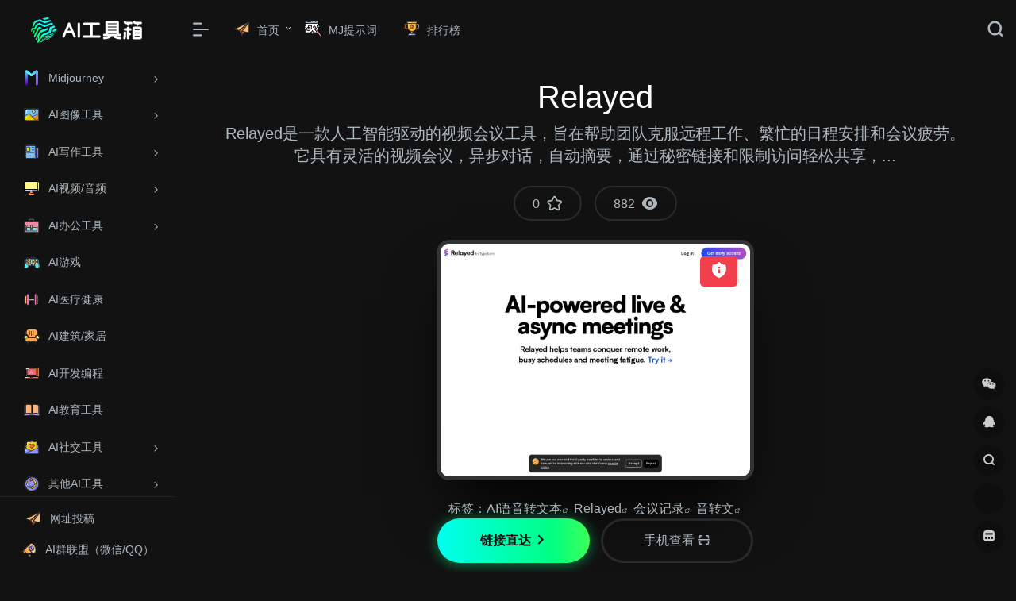

--- FILE ---
content_type: text/html; charset=UTF-8
request_url: https://aitoolbox.cn/sites/1647.html
body_size: 14128
content:
<!DOCTYPE html><html lang="zh-Hans" class="io-black-mode"><head> <meta charset="UTF-8"><meta name="renderer" content="webkit"/><meta name="force-rendering" content="webkit"/><meta http-equiv="X-UA-Compatible" content="IE=edge, chrome=1"><meta name="viewport" content="width=device-width, initial-scale=1.0, minimum-scale=1.0, maximum-scale=1.0, user-scalable=no"><title>Relayed：Relayed是一款人工智能驱动的视频会议工具，旨在帮助团队克服远-AI工具箱</title><meta name="theme-color" content="#2C2E2F" /><meta name="keywords" content="Relayed,AI语音转文本,Relayed,会议记录,音转文,AI协作工具,AI音频/语音" /><meta name="description" content="AI工具导航集合平台赋能，引领产业升级新潮流。我们专注于AI绘画、AI游戏和AI视频等各大AI领域，提供最新最全的AI相关信息，包括AI工具软件、AI网址大全、AI热点资讯、AI学习图书等等。我们还提供免费AI软件教程，让您更轻松地掌握AI技术。我们致力于帮助AI爱好者实现自己的梦想，一起开创AI时代的未来！" /><meta property="og:type" content="article"><meta property="og:url" content="https://aitoolbox.cn/sites/1647.html"/> <meta property="og:title" content="Relayed：Relayed是一款人工智能驱动的视频会议工具，旨在帮助团队克服远-AI工具箱"><meta property="og:description" content="AI工具导航集合平台赋能，引领产业升级新潮流。我们专注于AI绘画、AI游戏和AI视频等各大AI领域，提供最新最全的AI相关信息，包括AI工具软件、AI网址大全、AI热点资讯、AI学习图书等等。我们还提供免费AI软件教程，让您更轻松地掌握AI技术。我们致力于帮助AI爱好者实现自己的梦想，一起开创AI时代的未来！"><meta property="og:image" content="https://oss.aitoolbox.cn/2023/03/a005a-relayed.ai.png"><meta property="og:site_name" content="AI工具箱"><link rel="shortcut icon" href="https://oss.aitoolbox.cn/2023/03/dd2933ffa5e968898ff2a6995a86c29a.png"><link rel="apple-touch-icon" href="http://aitoolbox.cn/wp-content/themes/aitoolbox/images/app-ico.svg"><script async src="https://pagead2.googlesyndication.com/pagead/js/adsbygoogle.js?client=ca-pub-3853679358693801" crossorigin="anonymous"></script><!--[if IE]><script src="https://aitoolbox.cn/wp-content/themes/onenav/js/html5.min.js"></script><![endif]--><meta name='robots' content='max-image-preview:large' /> <style>img:is([sizes="auto" i], [sizes^="auto," i]) { contain-intrinsic-size: 3000px 1500px }</style> <style id='classic-theme-styles-inline-css' type='text/css'>/*! This file is auto-generated */.wp-block-button__link{color:#fff;background-color:#32373c;border-radius:9999px;box-shadow:none;text-decoration:none;padding:calc(.667em + 2px) calc(1.333em + 2px);font-size:1.125em}.wp-block-file__button{background:#32373c;color:#fff;text-decoration:none}</style><link rel='stylesheet' id='iconfont-css' href='https://aitoolbox.cn/wp-content/themes/onenav/css/iconfont.css?ver=3.2206' type='text/css' media='all' /><link rel='stylesheet' id='iconfont-io-1-css' href='//at.alicdn.com/t/font_1620678_18rbnd2homc.css' type='text/css' media='all' /><link rel='stylesheet' id='iconfont-io-2-css' href='//at.alicdn.com/t/c/font_3956246_idz6r5rqfom.css' type='text/css' media='all' /><link rel='stylesheet' id='iconfont-io-3-css' href='//at.alicdn.com/t/c/font_3963342_mwxd7nzbhai.css' type='text/css' media='all' /><link rel='stylesheet' id='iconfont-io-4-css' href='//at.alicdn.com/t/c/font_3984949_qnlpmihc2g.css' type='text/css' media='all' /><link rel='stylesheet' id='font-awesome-css' href='//cdn.staticfile.org/font-awesome/5.15.4/css/all.min.css' type='text/css' media='all' /><link rel='stylesheet' id='font-awesome4-css' href='//cdn.staticfile.org/font-awesome/5.15.4/css/v4-shims.min.css' type='text/css' media='all' /><link rel='stylesheet' id='bootstrap-css' href='https://aitoolbox.cn/wp-content/themes/aitoolbox/css/bootstrap.min.css?ver=3.2206' type='text/css' media='all' /><link rel='stylesheet' id='lightbox-css' href='https://aitoolbox.cn/wp-content/themes/onenav/css/jquery.fancybox.min.css?ver=3.2206' type='text/css' media='all' /><link rel='stylesheet' id='style-css' href='https://aitoolbox.cn/wp-content/themes/aitoolbox/css/style.min.css?ver=3.2206' type='text/css' media='all' /><script type="text/javascript" src="https://aitoolbox.cn/wp-content/themes/onenav/js/jquery.min.js?ver=3.2206" id="jquery-js"></script><script type="text/javascript" id="jquery-js-after">/* <![CDATA[ *//* <![CDATA[ */ function loadFunc(func) {if (document.all){window.attachEvent("onload",func);}else{window.addEventListener("load",func,false);}} /* ]]]]><![CDATA[> *//* ]]> */</script><link rel="canonical" href="https://aitoolbox.cn/sites/1647.html" /><style>.customize-width{max-width:1900px}.sidebar-nav{width:220px}@media (min-width: 768px){.main-content{margin-left:220px;}.main-content .page-header{left:220px;}}</style><script>(function(a,b){a.ioLetterAvatar=function(d,l,j){d=d||"";l=l||60;var h="#1abc9c #2ecc71 #3498db #9b59b6 #3fe95e #16a085 #27ae60 #2980b9 #8e44ad #fc3e50 #f1c40f #e67e22 #e74c3c #00bcd4 #95aa36 #f39c12 #d35400 #c0392b #b2df1e #7ffc8d".split(" "),f,c,k,g,e,i,t,m;f=String(d).toUpperCase();f=f?f.charAt(0):"?";if(a.devicePixelRatio){l=(l*a.devicePixelRatio)}c=parseInt((((f=="?"?72:f.charCodeAt(0))-64)*12345).toString().slice(0,5));k=c%(h.length-1);t=(c+1)%(h.length-1);m=(c-1)%(h.length-1);g=b.createElement("canvas");g.width=l;g.height=l;e=g.getContext("2d");e.fillStyle=j?j:h[k];e.fillRect(0,0,g.width,g.height); e.arc((c*180)%l,(c*150)%l, (c/120)%l ,0 ,360 );e.fillStyle=h[t];e.globalAlpha = .6;e.fill();e.save();e.beginPath();e.fillStyle=h[m];e.globalAlpha = .4;e.arc((c*20)%l,(c*50)%l, ((99999-c)/80)%l,0 ,360 );e.fill();e.font=Math.round(g.width/2)+"px 'Microsoft Yahei'";e.textAlign="center";e.fillStyle="#fff";e.globalAlpha = 1;e.fillText(f,l/2,l/1.5);i=g.toDataURL();g=null;return i}})(window,document);</script><!-- 自定义代码 --><!-- end 自定义代码 --></head> <body class="wp-singular sites-template-default single single-sites postid-1647 wp-theme-onenav wp-child-theme-aitoolbox sidebar_no sites"> <div id="sidebar" class="sticky sidebar-nav fade"> <div class="modal-dialog h-100 sidebar-nav-inner"> <div class="sidebar-logo"> <!-- logo --> <div class="logo overflow-hidden"> <a href="https://aitoolbox.cn" class="logo-expanded"> <img src="http://aitoolbox.cn/wp-content/themes/aitoolbox/images/logo_l.png" height="40" class="d-none" alt="AI工具箱"> <img src="http://aitoolbox.cn/wp-content/themes/aitoolbox/images/logo.png" height="40" alt="AI工具箱"> </a> <a href="https://aitoolbox.cn" class="logo-collapsed"> <img src="http://aitoolbox.cn/wp-content/themes/aitoolbox/images/logo-collapsed.svg" height="40" class="d-none" alt="AI工具箱"> <img src="http://aitoolbox.cn/wp-content/themes/aitoolbox/images/logo-collapsed.svg" height="40" alt="AI工具箱"> </a> </div> <!-- logo end --> </div> <div class="sidebar-menu flex-fill"> <div class="sidebar-scroll" > <div class="sidebar-menu-inner"> <ul> <li class="sidebar-item"> <a href="https://aitoolbox.cn/#term-79" class="" data-change="https://aitoolbox.cn/#term-79"> <i class="iconfont icon-en-m icon-fw icon-lg"></i> <span>Midjourney</span> </a> <i class="iconfont icon-arrow-r-m sidebar-more text-sm"></i> <ul > <li> <a href="https://aitoolbox.cn/#term-79-902" class=""><span>Midjourney新手入门</span></a> </li> <li> <a href="https://aitoolbox.cn/#term-79-946" class=""><span>Prompt提示词</span></a> </li> </ul> </li> <li class="sidebar-item"> <a href="https://aitoolbox.cn/#term-23292" class="" data-change="https://aitoolbox.cn/#term-23292"> <i class="iconfont icon-xiangce icon-fw icon-lg"></i> <span>AI图像工具</span> </a> <i class="iconfont icon-arrow-r-m sidebar-more text-sm"></i> <ul > <li> <a href="https://aitoolbox.cn/#term-23292-2" class=""><span>AI艺术生成</span></a> </li> <li> <a href="https://aitoolbox.cn/#term-23292-27" class=""><span>AI创意生成</span></a> </li> <li> <a href="https://aitoolbox.cn/#term-23292-28" class=""><span>AI绘画工具</span></a> </li> <li> <a href="https://aitoolbox.cn/#term-23292-8" class=""><span>AI图像工具</span></a> </li> <li> <a href="https://aitoolbox.cn/#term-23292-7" class=""><span>AI设计</span></a> </li> <li> <a href="https://aitoolbox.cn/#term-23292-11" class=""><span>AI头像</span></a> </li> </ul> </li> <li class="sidebar-item"> <a href="https://aitoolbox.cn/#term-23293" class="" data-change="https://aitoolbox.cn/#term-23293"> <i class="iconfont icon-zixun icon-fw icon-lg"></i> <span>AI写作工具</span> </a> <i class="iconfont icon-arrow-r-m sidebar-more text-sm"></i> <ul > <li> <a href="https://aitoolbox.cn/#term-23293-9" class=""><span>AI聊天机器人</span></a> </li> <li> <a href="https://aitoolbox.cn/#term-23293-3" class=""><span>AI写作工具</span></a> </li> <li> <a href="https://aitoolbox.cn/#term-23293-21" class=""><span>AI笔记/学习</span></a> </li> <li> <a href="https://aitoolbox.cn/#term-23293-20" class=""><span>AI问答</span></a> </li> </ul> </li> <li class="sidebar-item"> <a href="https://aitoolbox.cn/#term-23294" class="" data-change="https://aitoolbox.cn/#term-23294"> <i class="iconfont icon-xianshiqiB icon-fw icon-lg"></i> <span>AI视频/音频</span> </a> <i class="iconfont icon-arrow-r-m sidebar-more text-sm"></i> <ul > <li> <a href="https://aitoolbox.cn/#term-23294-5" class=""><span>AI视频</span></a> </li> <li> <a href="https://aitoolbox.cn/#term-23294-13" class=""><span>AI音频/语音</span></a> </li> <li> <a href="https://aitoolbox.cn/#term-23294-10" class=""><span>AI文字/语音</span></a> </li> <li> <a href="https://aitoolbox.cn/#term-23294-19" class=""><span>AI音乐/歌词</span></a> </li> </ul> </li> <li class="sidebar-item"> <a href="https://aitoolbox.cn/#term-23295" class="" data-change="https://aitoolbox.cn/#term-23295"> <i class="iconfont icon-baobao icon-fw icon-lg"></i> <span>AI办公工具</span> </a> <i class="iconfont icon-arrow-r-m sidebar-more text-sm"></i> <ul > <li> <a href="https://aitoolbox.cn/#term-23295-16" class=""><span>AI协作工具</span></a> </li> <li> <a href="https://aitoolbox.cn/#term-23295-18" class=""><span>AI工作工具</span></a> </li> <li> <a href="https://aitoolbox.cn/#term-23295-6" class=""><span>AI商业工具</span></a> </li> <li> <a href="https://aitoolbox.cn/#term-23295-22" class=""><span>AI邮件</span></a> </li> <li> <a href="https://aitoolbox.cn/#term-23295-15" class=""><span>SEO和搜索</span></a> </li> </ul> </li> <li class="sidebar-item"> <a href="https://aitoolbox.cn/#term-24" class=""> <i class="iconfont icon-youxiji icon-fw icon-lg"></i> <span>AI游戏</span> </a> </li> <li class="sidebar-item"> <a href="https://aitoolbox.cn/#term-30" class=""> <i class="iconfont icon-jianshen icon-fw icon-lg"></i> <span>AI医疗健康</span> </a> </li> <li class="sidebar-item"> <a href="https://aitoolbox.cn/#term-26" class=""> <i class="iconfont icon-shafa icon-fw icon-lg"></i> <span>AI建筑/家居</span> </a> </li> <li class="sidebar-item"> <a href="https://aitoolbox.cn/#term-4" class=""> <i class="iconfont icon-diannaoB icon-fw icon-lg"></i> <span>AI开发编程</span> </a> </li> <li class="sidebar-item"> <a href="https://aitoolbox.cn/#term-12" class=""> <i class="iconfont icon-yuedu icon-fw icon-lg"></i> <span>AI教育工具</span> </a> </li> <li class="sidebar-item"> <a href="https://aitoolbox.cn/#term-23297" class="" data-change="https://aitoolbox.cn/#term-23297"> <i class="iconfont icon-yaoqinghaoyou icon-fw icon-lg"></i> <span>AI社交工具</span> </a> <i class="iconfont icon-arrow-r-m sidebar-more text-sm"></i> <ul > <li> <a href="https://aitoolbox.cn/#term-23297-17" class=""><span>社交媒体</span></a> </li> <li> <a href="https://aitoolbox.cn/#term-23297-29" class=""><span>约会和社交</span></a> </li> </ul> </li> <li class="sidebar-item"> <a href="https://aitoolbox.cn/#term-23296" class="" data-change="https://aitoolbox.cn/#term-23296"> <i class="iconfont icon-ershoujiaoyi icon-fw icon-lg"></i> <span>其他AI工具</span> </a> <i class="iconfont icon-arrow-r-m sidebar-more text-sm"></i> <ul > <li> <a href="https://aitoolbox.cn/#term-23296-25" class=""><span>电子商务</span></a> </li> <li> <a href="https://aitoolbox.cn/#term-23296-14" class=""><span>乐趣、礼品和卡片</span></a> </li> <li> <a href="https://aitoolbox.cn/#term-23296-23" class=""><span>故事与儿童</span></a> </li> <li> <a href="https://aitoolbox.cn/#term-23296-31" class=""><span>其他AI工具</span></a> </li> </ul> </li> </ul> </div> </div> </div> <div class="border-top py-2 border-color"> <div class="flex-bottom"> <ul> <li><a href="https://aitoolbox.cn/contribute"> <i class="iconfont icon-zhifeiji icon-fw icon-lg"></i> <span>网址投稿</span></a></li><li><a href="https://aitoolbox.cn/group"> <i class="iconfont icon-laba icon-fw icon-lg"></i> <span>AI群联盟（微信/QQ）</span></a></li> </ul> </div> </div> </div> </div> <div class="main-content flex-fill"> <div class="big-header-banner header-nav"> <div id="header" class="page-header sticky"> <div class="navbar navbar-expand-md"> <div class="container-fluid p-0 position-relative"> <div class="position-absolute w-100 text-center"> <a href="https://aitoolbox.cn" class="navbar-brand d-md-none m-0" title="AI工具箱"> <img src="http://aitoolbox.cn/wp-content/themes/aitoolbox/images/logo_l.png" class="logo-light" alt="AI工具箱" height="30"> <img src="http://aitoolbox.cn/wp-content/themes/aitoolbox/images/logo.png" class="logo-dark d-none" alt="AI工具箱" height="30"> </a> </div> <div class="nav-item d-md-none mobile-menu py-2 position-relative"><a href="javascript:" id="sidebar-switch" data-toggle="modal" data-target="#sidebar"><i class="iconfont icon-classification icon-lg"></i></a></div> <div class="collapse navbar-collapse order-2 order-md-1"> <div class="header-mini-btn"> <label> <input id="mini-button" type="checkbox" checked="checked"> <svg viewBox="0 0 100 100" xmlns="http://www.w3.org/2000/svg"> <path class="line--1" d="M0 40h62c18 0 18-20-17 5L31 55"></path> <path class="line--2" d="M0 50h80"></path> <path class="line--3" d="M0 60h62c18 0 18 20-17-5L31 45"></path> </svg> </label> </div> <ul class="navbar-nav navbar-top site-menu mr-4"> <li class="menu-item-has-children"><a href="http://aitoolbox.cn/"> <i class="iconfont icon-zhifeiji icon-fw icon-lg"></i> <span>首页</span></a><ul class="sub-menu"> <li class="menu-item-has-children"><a href="https://aitoolbox.cn/favorites/image-generation">AI艺术生成</a> <ul class="sub-menu"> <li><a href="https://aitoolbox.cn/favorites/image-editing">AI图像工具</a></li> <li><a href="https://aitoolbox.cn/favorites/idea-generation">AI创意生成</a></li> <li><a href="https://aitoolbox.cn/favorites/avatars-profile-pics">AI头像</a></li> <li><a href="https://aitoolbox.cn/favorites/design">AI设计</a></li> <li><a href="https://aitoolbox.cn/favorites/drawing-cartoons">AI绘画工具</a></li> </ul></li> <li class="menu-item-has-children"><a href="https://aitoolbox.cn/favorites/social-media">社交媒体</a> <ul class="sub-menu"> <li><a href="https://aitoolbox.cn/favorites/dating-relationships">约会和社交</a></li> </ul></li> <li class="menu-item-has-children"><a href="https://aitoolbox.cn/favorites/chatbots">AI聊天机器人</a> <ul class="sub-menu"> <li><a href="https://aitoolbox.cn/favorites/q-a">AI问答</a></li> </ul></li> <li><a href="https://aitoolbox.cn/favorites/emails">AI邮件</a></li> <li class="menu-item-has-children"><a href="https://aitoolbox.cn/favorites/team-work">AI协作工具</a> <ul class="sub-menu"> <li><a href="https://aitoolbox.cn/favorites/business">AI商业工具</a></li> <li><a href="https://aitoolbox.cn/favorites/job-career">AI工作工具</a></li> </ul></li> <li class="menu-item-has-children"><a href="https://aitoolbox.cn/favorites/research-education">AI教育工具</a> <ul class="sub-menu"> <li><a href="https://aitoolbox.cn/favorites/notes-studying">AI笔记/学习</a></li> </ul></li> <li><a href="https://aitoolbox.cn/favorites/video">AI视频</a></li> <li><a href="https://aitoolbox.cn/favorites/writing">AI写作工具</a></li> <li class="menu-item-has-children"><a href="https://aitoolbox.cn/favorites/audio">AI音频/语音</a> <ul class="sub-menu"> <li><a href="https://aitoolbox.cn/favorites/text-speech">AI文字/语音</a></li> <li><a href="https://aitoolbox.cn/favorites/music-lyrics">AI音乐/歌词</a></li> </ul></li> <li><a href="https://aitoolbox.cn/favorites/ecommerce">电子商务</a></li> <li><a href="https://aitoolbox.cn/favorites/gaming">AI游戏</a></li> <li><a href="https://aitoolbox.cn/favorites/dev">AI开发编程</a></li> <li><a href="https://aitoolbox.cn/favorites/interior-design">AI建筑/家居</a></li> <li><a href="https://aitoolbox.cn/favorites/health">AI医疗健康</a></li> <li><a href="https://aitoolbox.cn/favorites/seo-searching">SEO和搜索</a></li> <li class="menu-item-has-children"><a href="https://aitoolbox.cn/favorites/other">其他AI工具</a> <ul class="sub-menu"> <li><a href="https://aitoolbox.cn/favorites/stories-kids">故事与儿童</a></li> <li><a href="https://aitoolbox.cn/favorites/fun">乐趣、礼品和卡片</a></li> </ul></li></ul></li><li><a target="_blank" href="https://www.xueai.net/midjourney"> <i class="iconfont icon-key-magic-wand icon-fw icon-lg"></i> <span>MJ提示词</span></a></li><li><a href="https://aitoolbox.cn/paixingbang"> <i class="iconfont icon-guanjunjiangbei icon-fw icon-lg"></i> <span>排行榜</span></a></li> </ul> </div> <ul class="nav navbar-menu text-xs order-1 order-md-2 position-relative"> <li class="nav-search ml-3 ml-md-4"> <a href="javascript:" data-toggle="modal" data-target="#search-modal"><i class="iconfont icon-search icon-lg"></i></a> </li> </ul> </div> </div> </div> <div class="placeholder"></div> </div> <div id="content" class="container container-md my-3 my-md-4"> <div class="site-content text-center mb-4"> <!-- 网址信息 --> <h1 class="site-name text-white">Relayed</h1> <div class="mb-4 pheader__description">Relayed是一款人工智能驱动的视频会议工具，旨在帮助团队克服远程工作、繁忙的日程安排和会议疲劳。它具有灵活的视频会议，异步对话，自动摘要，通过秘密链接和限制访问轻松共享，...</div> <div class="my-4 form-inline justify-content-center"> <a href="javascript:;" data-action="post_star" data-post_type="sites" data-id="1647" data-ticket="084c013de2" class="btn--stroke btn-like " data-toggle="tooltip" data-placement="top" title="收藏"> <span class="flex-column text-height-xs"> <span class="star-count-1647 mr-1">0</span> <i class="star-ico icon-lg iconfont icon-collection-line"></i> </span> </a> <a href="javascript:;" class="btn--stroke ml-3" data-toggle="tooltip" data-placement="top" title="浏览"> <span class="flex-column text-height-xs"> <span class="share-count mr-1">882</span> <i class="icon-lg iconfont icon-chakan"></i> </span> </a> </div> <div class="introduction_image mb-4"> <img class=" lazy unfancybox" src="https://aitoolbox.cn/wp-content/themes/onenav/images/t.png" data-src="https://oss.aitoolbox.cn/2023/03/07fccbce0c04b84534741d4c9457291f-5.jpg" height="auto" alt="Relayed"><div id="country" class="text-xs custom-piece_c_b country-piece" style="display:none;"><i class="iconfont icon-loading icon-spin"></i></div> <div class="product__like"> <a href="javascript:" class="btn btn-danger qr-img tooltip-toggle rounded-lg" data-post_id="1647" data-toggle="modal" data-placement="top" data-target="#report-sites-modal" title="反馈"><i class="iconfont icon-statement icon-lg"></i></a> </div> </div> <div class="position-relative"> 标签：<span class="mr-1"><a href="https://aitoolbox.cn/sitetag/aiyuyinzhuanwenben" rel="tag">AI语音转文本</a><i class="iconfont icon-wailian text-ss"></i></span> <span class="mr-1"><a href="https://aitoolbox.cn/sitetag/relayed" rel="tag">Relayed</a><i class="iconfont icon-wailian text-ss"></i></span> <span class="mr-1"><a href="https://aitoolbox.cn/sitetag/huiyijilu" rel="tag">会议记录</a><i class="iconfont icon-wailian text-ss"></i></span> <span class="mr-1"><a href="https://aitoolbox.cn/sitetag/yinzhuanwen" rel="tag">音转文</a><i class="iconfont icon-wailian text-ss"></i></span> <div class="site-go d-md-block d-none"> <div id="security_check_img"></div> <a href="https://aitoolbox.cn/go/?url=aHR0cHM6Ly9yZWxheWVkLmFpLw%3D%3D" title="Relayed" target="_blank" class="btnr primary "><span>链接直达<i class="iconfont ml-1 icon-arrow-r-m"></i></span></a> <a href="javascript:" class="btnr secondary qr-img" data-toggle="tooltip" data-placement="bottom" data-html="true" title="<img src='https://aitoolbox.cn/qr/?text=https://relayed.ai/&size=150&margin=10' width='150'>"><span>手机查看<i class="iconfont icon-qr-sweep ml-1"></i></span></a> </div> </div> <!-- 网址信息 end --> </div><main class="content" role="main"> <div class="content-wrap"> <div class="content-layout"> <div class="panel site-content transparent"> <div class="text-white"> <div class="apd-bg"> </div> <div class="panel-body single my-4 "> Relayed是一款人工智能驱动的视频会议工具，旨在帮助团队克服远程工作、繁忙的日程安排和会议疲劳。它具有灵活的视频会议，异步对话，自动摘要，通过秘密链接和限制访问轻松共享，以及统一通信，并能够在以后重新访问和共享对话。 </div> <div class="filters__btns mb-4"> <a class='filters__btn external' href='https://aitoolbox.cn/favorites/team-work'>AI协作工具</a><a class='filters__btn external' href='https://aitoolbox.cn/favorites/audio'>AI音频/语音</a> </div> </div> </div> <div class="row mb-4"> <div class="col-12 col-lg-8"> <h2 class="ppage__title"><i class="iconfont icon-tubiaopeizhi mr-1"></i>数据评估</h2> <div class="panel site-content sites-default-content"> <p class="viewport"> Relayed浏览人数已经达到882，如你需要查询该站的相关权重信息，可以点击"<a class="external" href="https://aitoolbox.cn/go/?url=aHR0cHM6Ly93d3cuYWl6aGFuLmNvbS9zZW8vcmVsYXllZC5haQ%3D%3D" rel="nofollow" target="_blank">爱站数据</a>""<a class="external" href="https://aitoolbox.cn/go/?url=aHR0cHM6Ly9zZW8uY2hpbmF6LmNvbS8%2FcT1yZWxheWVkLmFp" rel="nofollow" target="_blank">Chinaz数据</a>"进入；以目前的网站数据参考，建议大家请以爱站数据为准，更多网站价值评估因素如：Relayed的访问速度、搜索引擎收录以及索引量、用户体验等；当然要评估一个站的价值，最主要还是需要根据您自身的需求以及需要，一些确切的数据则需要找Relayed的站长进行洽谈提供。如该站的IP、PV、跳出率等！</p> <div class="text-center my-2"><span class=" content-title"><span class="d-none">关于Relayed</span>特别声明</span></div> <p class="text-muted text-sm m-0"> AI工具箱提供的Relayed都来源于网络，不保证外部链接的准确性和完整性，同时，对于该外部链接的指向，不由AI工具箱实际控制，在2023年3月21日 上午11:23收录时，该网页上的内容，都属于合规合法，后期网页的内容如出现违规，可以直接联系网站管理员进行删除，AI工具箱不承担任何责任。</p> <div class="d-flex text-sm"><span>AI工具箱致力于优质、实用的网络站点资源收集与分享！</span><span class="ml-auto d-none d-md-block">本文地址https://aitoolbox.cn/sites/1647.html转载请注明</span></div> </div> </div> <div class="col-12 col-lg-4"> </div> </div> <h2 class="ppage__title"><i class="site-tag iconfont icon-tag icon-lg mr-1" ></i>相关导航</h2> <div class="row mb-n4"> <div class="url-card col-1a col-sm-1a col-md-3a col-lg-3a col-xl-4a col-xxl-4a "> <div class="url-body default "> <a href="https://aitoolbox.cn/sites/20900.html" target="_blank" data-id="20900" data-url="https://www.gptminus1.com" class="card overflow-hidden no-c mb-4 site-20900" title="GPT Minus 1"> <div class="cardCoverBox"> <div class="cardGradient" style="background-color:#632786"> <img class=" lazy unfancybox" src="https://aitoolbox.cn/wp-content/themes/onenav/images/t.png" data-src="https://oss.aitoolbox.cn/2023/05/82e9d8cadf5d0aaf93175a0b12342add-14.jpg" height="auto" alt="GPT Minus 1"> </div> </div> <div class="card-body url-content d-flex align-items-center card-aitool"> <div class="url-img rounded-circle mr-2 d-flex align-items-center justify-content-center"> <img class=" lazy unfancybox" src="https://aitoolbox.cn/wp-content/themes/onenav/images/favicon.png" data-src="https://oss.aitoolbox.cn/2023/05/4ac9f-www.gptminus1.com.png" height="auto" alt="GPT Minus 1"> </div> <div class="url-info flex-fill"> <div class="overflowClip_1 text-white mt-2 mb-1 mr-4"> <strong>GPT Minus 1</strong> </div> <p class="overflowClip_1 m-0 text-muted text-xs">文本转换工具，在给定文本中用同义词随机替换单词&nbsp;</p> </div> </div> </a> <a href="https://aitoolbox.cn/go/?url=aHR0cHM6Ly93d3cuZ3B0bWludXMxLmNvbS8%3D" target="_blank" rel="external nofollow noopener" title="直达" class="rv is-views" data-id="20900" data-toggle="tooltip" data-placement="right"><svg xmlns="http://www.w3.org/2000/svg" viewBox="0 0 12 12" fill="none" class="site-nav-dropdown-arrow icon-12 fill-current"><path d="M11.7803 6.53033C12.0732 6.23744 12.0732 5.76257 11.7803 5.46967L7.18414 0.873479C6.89124 0.580585 6.41637 0.580585 6.12348 0.873478C5.83058 1.16637 5.83058 1.64125 6.12348 1.93414L9.43934 5.25H0.75C0.335787 5.25 0 5.58579 0 6C0 6.41422 0.335787 6.75 0.75 6.75H9.43934L6.12348 10.0659C5.83058 10.3588 5.83058 10.8336 6.12348 11.1265C6.41637 11.4194 6.89124 11.4194 7.18414 11.1265L11.7803 6.53033Z"></path></svg></a> <div class="product__like"><span class="product__counter star-count-20900">0</span><span class="btn-like product__btn " data-action="post_star" data-post_type="sites" data-id="20900" data-ticket="084c013de2" ><i class="star-ico text-xl iconfont icon-collection-line"></i> </span></div> </div> </div> <div class="url-card col-1a col-sm-1a col-md-3a col-lg-3a col-xl-4a col-xxl-4a "> <div class="url-body default "> <a href="https://aitoolbox.cn/sites/20759.html" target="_blank" data-id="20759" data-url="https://www.wudpecker.io" class="card overflow-hidden no-c mb-4 site-20759" title="Wudpecker"> <div class="cardCoverBox"> <div class="cardGradient" style="background-color:#9b27b2"> <img class=" lazy unfancybox" src="https://aitoolbox.cn/wp-content/themes/onenav/images/t.png" data-src="https://oss.aitoolbox.cn/2023/04/82e9d8cadf5d0aaf93175a0b12342add-856.jpg" height="auto" alt="Wudpecker"> </div> </div> <div class="card-body url-content d-flex align-items-center card-aitool"> <div class="url-img rounded-circle mr-2 d-flex align-items-center justify-content-center"> <img class=" lazy unfancybox" src="https://aitoolbox.cn/wp-content/themes/onenav/images/favicon.png" data-src="https://oss.aitoolbox.cn/2023/04/d1b3a-www.wudpecker.io.png" height="auto" alt="Wudpecker"> </div> <div class="url-info flex-fill"> <div class="overflowClip_1 text-white mt-2 mb-1 mr-4"> <strong>Wudpecker</strong> </div> <p class="overflowClip_1 m-0 text-muted text-xs">以完美的笔记结束会议，并与Wudpecker分享给每个利益相关者。&nbsp;</p> </div> </div> </a> <a href="https://aitoolbox.cn/go/?url=aHR0cHM6Ly93d3cud3VkcGVja2VyLmlvLw%3D%3D" target="_blank" rel="external nofollow noopener" title="直达" class="rv is-views" data-id="20759" data-toggle="tooltip" data-placement="right"><svg xmlns="http://www.w3.org/2000/svg" viewBox="0 0 12 12" fill="none" class="site-nav-dropdown-arrow icon-12 fill-current"><path d="M11.7803 6.53033C12.0732 6.23744 12.0732 5.76257 11.7803 5.46967L7.18414 0.873479C6.89124 0.580585 6.41637 0.580585 6.12348 0.873478C5.83058 1.16637 5.83058 1.64125 6.12348 1.93414L9.43934 5.25H0.75C0.335787 5.25 0 5.58579 0 6C0 6.41422 0.335787 6.75 0.75 6.75H9.43934L6.12348 10.0659C5.83058 10.3588 5.83058 10.8336 6.12348 11.1265C6.41637 11.4194 6.89124 11.4194 7.18414 11.1265L11.7803 6.53033Z"></path></svg></a> <div class="product__like"><span class="product__counter star-count-20759">0</span><span class="btn-like product__btn " data-action="post_star" data-post_type="sites" data-id="20759" data-ticket="084c013de2" ><i class="star-ico text-xl iconfont icon-collection-line"></i> </span></div> </div> </div> <div class="url-card col-1a col-sm-1a col-md-3a col-lg-3a col-xl-4a col-xxl-4a "> <div class="url-body default "> <a href="https://aitoolbox.cn/sites/20645.html" target="_blank" data-id="20645" data-url="https://www.circleback.ai" class="card overflow-hidden no-c mb-4 site-20645" title="Circleback.ai"> <div class="cardCoverBox"> <div class="cardGradient" style="background-color:#651611"> <img class=" lazy unfancybox" src="https://aitoolbox.cn/wp-content/themes/onenav/images/t.png" data-src="https://oss.aitoolbox.cn/2023/04/82e9d8cadf5d0aaf93175a0b12342add-834.jpg" height="auto" alt="Circleback.ai"> </div> </div> <div class="card-body url-content d-flex align-items-center card-aitool"> <div class="url-img rounded-circle mr-2 d-flex align-items-center justify-content-center"> <img class=" lazy unfancybox" src="https://aitoolbox.cn/wp-content/themes/onenav/images/favicon.png" data-src="https://oss.aitoolbox.cn/2023/04/4a931-www.circleback.ai.png" height="auto" alt="Circleback.ai"> </div> <div class="url-info flex-fill"> <div class="overflowClip_1 text-white mt-2 mb-1 mr-4"> <strong>Circleback.ai</strong> </div> <p class="overflowClip_1 m-0 text-muted text-xs">轻松记录、总结和搜索您的会议。&nbsp;</p> </div> </div> </a> <a href="https://aitoolbox.cn/go/?url=aHR0cHM6Ly93d3cuY2lyY2xlYmFjay5haS8%3D" target="_blank" rel="external nofollow noopener" title="直达" class="rv is-views" data-id="20645" data-toggle="tooltip" data-placement="right"><svg xmlns="http://www.w3.org/2000/svg" viewBox="0 0 12 12" fill="none" class="site-nav-dropdown-arrow icon-12 fill-current"><path d="M11.7803 6.53033C12.0732 6.23744 12.0732 5.76257 11.7803 5.46967L7.18414 0.873479C6.89124 0.580585 6.41637 0.580585 6.12348 0.873478C5.83058 1.16637 5.83058 1.64125 6.12348 1.93414L9.43934 5.25H0.75C0.335787 5.25 0 5.58579 0 6C0 6.41422 0.335787 6.75 0.75 6.75H9.43934L6.12348 10.0659C5.83058 10.3588 5.83058 10.8336 6.12348 11.1265C6.41637 11.4194 6.89124 11.4194 7.18414 11.1265L11.7803 6.53033Z"></path></svg></a> <div class="product__like"><span class="product__counter star-count-20645">0</span><span class="btn-like product__btn " data-action="post_star" data-post_type="sites" data-id="20645" data-ticket="084c013de2" ><i class="star-ico text-xl iconfont icon-collection-line"></i> </span></div> </div> </div> <div class="url-card col-1a col-sm-1a col-md-3a col-lg-3a col-xl-4a col-xxl-4a "> <div class="url-body default "> <a href="https://aitoolbox.cn/sites/2208.html" target="_blank" data-id="2208" data-url="https://www.fineshare.com" class="card overflow-hidden no-c mb-4 site-2208" title="FinVoice"> <div class="cardCoverBox"> <div class="cardGradient" style="background-color:#63e38"> <img class=" lazy unfancybox" src="https://aitoolbox.cn/wp-content/themes/onenav/images/t.png" data-src="https://oss.aitoolbox.cn/2023/03/82e9d8cadf5d0aaf93175a0b12342add-174.jpg" height="auto" alt="FinVoice"> </div> </div> <div class="card-body url-content d-flex align-items-center card-aitool"> <div class="url-img rounded-circle mr-2 d-flex align-items-center justify-content-center"> <img class=" lazy unfancybox" src="https://aitoolbox.cn/wp-content/themes/onenav/images/favicon.png" data-src="https://oss.aitoolbox.cn/2023/03/6e28a-www.fineshare.com.png" height="auto" alt="FinVoice"> </div> <div class="url-info flex-fill"> <div class="overflowClip_1 text-white mt-2 mb-1 mr-4"> <strong>FinVoice</strong> </div> <p class="overflowClip_1 m-0 text-muted text-xs">FinVoice是一种人工智能数字语音解决方案，可以帮助用户增强声音，并实时改变声音。它配有实时变声器，无限的音频和声音效果，录音室质量的录音机，文本到语音，语音到文本。&nbsp;</p> </div> </div> </a> <a href="https://aitoolbox.cn/go/?url=aHR0cHM6Ly93d3cuZmluZXNoYXJlLmNvbS8%3D" target="_blank" rel="external nofollow noopener" title="直达" class="rv is-views" data-id="2208" data-toggle="tooltip" data-placement="right"><svg xmlns="http://www.w3.org/2000/svg" viewBox="0 0 12 12" fill="none" class="site-nav-dropdown-arrow icon-12 fill-current"><path d="M11.7803 6.53033C12.0732 6.23744 12.0732 5.76257 11.7803 5.46967L7.18414 0.873479C6.89124 0.580585 6.41637 0.580585 6.12348 0.873478C5.83058 1.16637 5.83058 1.64125 6.12348 1.93414L9.43934 5.25H0.75C0.335787 5.25 0 5.58579 0 6C0 6.41422 0.335787 6.75 0.75 6.75H9.43934L6.12348 10.0659C5.83058 10.3588 5.83058 10.8336 6.12348 11.1265C6.41637 11.4194 6.89124 11.4194 7.18414 11.1265L11.7803 6.53033Z"></path></svg></a> <div class="product__like"><span class="product__counter star-count-2208">0</span><span class="btn-like product__btn " data-action="post_star" data-post_type="sites" data-id="2208" data-ticket="084c013de2" ><i class="star-ico text-xl iconfont icon-collection-line"></i> </span></div> </div> </div> <div class="url-card col-1a col-sm-1a col-md-3a col-lg-3a col-xl-4a col-xxl-4a "> <div class="url-body default "> <a href="https://aitoolbox.cn/sites/2377.html" target="_blank" data-id="2377" data-url="https://otter.ai" class="card overflow-hidden no-c mb-4 site-2377" title="Otter.ai"> <div class="cardCoverBox"> <div class="cardGradient" style="background-color:#f382be"> <img class=" lazy unfancybox" src="https://aitoolbox.cn/wp-content/themes/onenav/images/t.png" data-src="https://oss.aitoolbox.cn/2023/03/82e9d8cadf5d0aaf93175a0b12342add-204.jpg" height="auto" alt="Otter.ai"> </div> </div> <div class="card-body url-content d-flex align-items-center card-aitool"> <div class="url-img rounded-circle mr-2 d-flex align-items-center justify-content-center"> <img class=" lazy unfancybox" src="https://aitoolbox.cn/wp-content/themes/onenav/images/favicon.png" data-src="https://oss.aitoolbox.cn/2023/03/64312-otter.ai.png" height="auto" alt="Otter.ai"> </div> <div class="url-info flex-fill"> <div class="overflowClip_1 text-white mt-2 mb-1 mr-4"> <strong>Otter.ai</strong> </div> <p class="overflowClip_1 m-0 text-muted text-xs">Otter.ai是一个自动的会议记录和笔记工具，帮助团队充分利用他们的会议。它可以加入Zoom、Microsoft Teams或谷歌Meet会议，以记录和分享笔记，突出关键要点，并直接将会议幻灯片添加到笔记中。它还包括关键字的摘要和大纲，以帮助团队快速浏览会议笔记、搜索、阅读和播放音频。&nbsp;</p> </div> </div> </a> <a href="https://aitoolbox.cn/go/?url=aHR0cHM6Ly9vdHRlci5haS8%3D" target="_blank" rel="external nofollow noopener" title="直达" class="rv is-views" data-id="2377" data-toggle="tooltip" data-placement="right"><svg xmlns="http://www.w3.org/2000/svg" viewBox="0 0 12 12" fill="none" class="site-nav-dropdown-arrow icon-12 fill-current"><path d="M11.7803 6.53033C12.0732 6.23744 12.0732 5.76257 11.7803 5.46967L7.18414 0.873479C6.89124 0.580585 6.41637 0.580585 6.12348 0.873478C5.83058 1.16637 5.83058 1.64125 6.12348 1.93414L9.43934 5.25H0.75C0.335787 5.25 0 5.58579 0 6C0 6.41422 0.335787 6.75 0.75 6.75H9.43934L6.12348 10.0659C5.83058 10.3588 5.83058 10.8336 6.12348 11.1265C6.41637 11.4194 6.89124 11.4194 7.18414 11.1265L11.7803 6.53033Z"></path></svg></a> <div class="product__like"><span class="product__counter star-count-2377">0</span><span class="btn-like product__btn " data-action="post_star" data-post_type="sites" data-id="2377" data-ticket="084c013de2" ><i class="star-ico text-xl iconfont icon-collection-line"></i> </span></div> </div> </div> <div class="url-card col-1a col-sm-1a col-md-3a col-lg-3a col-xl-4a col-xxl-4a "> <div class="url-body default "> <a href="https://aitoolbox.cn/sites/10888.html" target="_blank" data-id="10888" data-url="https://www.apac.ai" class="card overflow-hidden no-c mb-4 site-10888" title="Athena"> <div class="cardCoverBox"> <div class="cardGradient" style="background-color:#e223"> <img class=" lazy unfancybox" src="https://aitoolbox.cn/wp-content/themes/onenav/images/t.png" data-src="https://oss.aitoolbox.cn/2023/03/82e9d8cadf5d0aaf93175a0b12342add-824.jpg" height="auto" alt="Athena"> </div> </div> <div class="card-body url-content d-flex align-items-center card-aitool"> <div class="url-img rounded-circle mr-2 d-flex align-items-center justify-content-center"> <img class=" lazy unfancybox" src="https://aitoolbox.cn/wp-content/themes/onenav/images/favicon.png" data-src="https://oss.aitoolbox.cn/2023/03/251b6-www.apac.ai.png" height="auto" alt="Athena"> </div> <div class="url-info flex-fill"> <div class="overflowClip_1 text-white mt-2 mb-1 mr-4"> <strong>Athena</strong> </div> <p class="overflowClip_1 m-0 text-muted text-xs">推进人类。&nbsp;</p> </div> </div> </a> <a href="https://aitoolbox.cn/go/?url=aHR0cHM6Ly93d3cuYXBhYy5haS8%3D" target="_blank" rel="external nofollow noopener" title="直达" class="rv is-views" data-id="10888" data-toggle="tooltip" data-placement="right"><svg xmlns="http://www.w3.org/2000/svg" viewBox="0 0 12 12" fill="none" class="site-nav-dropdown-arrow icon-12 fill-current"><path d="M11.7803 6.53033C12.0732 6.23744 12.0732 5.76257 11.7803 5.46967L7.18414 0.873479C6.89124 0.580585 6.41637 0.580585 6.12348 0.873478C5.83058 1.16637 5.83058 1.64125 6.12348 1.93414L9.43934 5.25H0.75C0.335787 5.25 0 5.58579 0 6C0 6.41422 0.335787 6.75 0.75 6.75H9.43934L6.12348 10.0659C5.83058 10.3588 5.83058 10.8336 6.12348 11.1265C6.41637 11.4194 6.89124 11.4194 7.18414 11.1265L11.7803 6.53033Z"></path></svg></a> <div class="product__like"><span class="product__counter star-count-10888">0</span><span class="btn-like product__btn " data-action="post_star" data-post_type="sites" data-id="10888" data-ticket="084c013de2" ><i class="star-ico text-xl iconfont icon-collection-line"></i> </span></div> </div> </div> <div class="url-card col-1a col-sm-1a col-md-3a col-lg-3a col-xl-4a col-xxl-4a "> <div class="url-body default "> <a href="https://aitoolbox.cn/sites/20649.html" target="_blank" data-id="20649" data-url="https://productivegpt.vercel.app" class="card overflow-hidden no-c mb-4 site-20649" title="ProductiveGPT"> <div class="cardCoverBox"> <div class="cardGradient" style="background-color:#7a2e34"> <img class=" lazy unfancybox" src="https://aitoolbox.cn/wp-content/themes/onenav/images/t.png" data-src="https://oss.aitoolbox.cn/2023/04/82e9d8cadf5d0aaf93175a0b12342add-835.jpg" height="auto" alt="ProductiveGPT"> </div> </div> <div class="card-body url-content d-flex align-items-center card-aitool"> <div class="url-img rounded-circle mr-2 d-flex align-items-center justify-content-center"> <img class=" lazy unfancybox" src="https://aitoolbox.cn/wp-content/themes/onenav/images/favicon.png" data-src="https://oss.aitoolbox.cn/2023/04/e755b-productivegpt.vercel.app.png" height="auto" alt="ProductiveGPT"> </div> <div class="url-info flex-fill"> <div class="overflowClip_1 text-white mt-2 mb-1 mr-4"> <strong>ProductiveGPT</strong> </div> <p class="overflowClip_1 m-0 text-muted text-xs">您的 AI 驱动的个人生产力工具&nbsp;</p> </div> </div> </a> <a href="https://aitoolbox.cn/go/?url=aHR0cHM6Ly9wcm9kdWN0aXZlZ3B0LnZlcmNlbC5hcHAv" target="_blank" rel="external nofollow noopener" title="直达" class="rv is-views" data-id="20649" data-toggle="tooltip" data-placement="right"><svg xmlns="http://www.w3.org/2000/svg" viewBox="0 0 12 12" fill="none" class="site-nav-dropdown-arrow icon-12 fill-current"><path d="M11.7803 6.53033C12.0732 6.23744 12.0732 5.76257 11.7803 5.46967L7.18414 0.873479C6.89124 0.580585 6.41637 0.580585 6.12348 0.873478C5.83058 1.16637 5.83058 1.64125 6.12348 1.93414L9.43934 5.25H0.75C0.335787 5.25 0 5.58579 0 6C0 6.41422 0.335787 6.75 0.75 6.75H9.43934L6.12348 10.0659C5.83058 10.3588 5.83058 10.8336 6.12348 11.1265C6.41637 11.4194 6.89124 11.4194 7.18414 11.1265L11.7803 6.53033Z"></path></svg></a> <div class="product__like"><span class="product__counter star-count-20649">0</span><span class="btn-like product__btn " data-action="post_star" data-post_type="sites" data-id="20649" data-ticket="084c013de2" ><i class="star-ico text-xl iconfont icon-collection-line"></i> </span></div> </div> </div> <div class="url-card col-1a col-sm-1a col-md-3a col-lg-3a col-xl-4a col-xxl-4a "> <div class="url-body default "> <a href="https://aitoolbox.cn/sites/20662.html" target="_blank" data-id="20662" data-url="https://mapdeduce.com" class="card overflow-hidden no-c mb-4 site-20662" title="MapDeduce"> <div class="cardCoverBox"> <div class="cardGradient" style="background-color:#ad337d"> <img class=" lazy unfancybox" src="https://aitoolbox.cn/wp-content/themes/onenav/images/t.png" data-src="https://oss.aitoolbox.cn/2023/04/82e9d8cadf5d0aaf93175a0b12342add-837.jpg" height="auto" alt="MapDeduce"> </div> </div> <div class="card-body url-content d-flex align-items-center card-aitool"> <div class="url-img rounded-circle mr-2 d-flex align-items-center justify-content-center"> <img class=" lazy unfancybox" src="https://aitoolbox.cn/wp-content/themes/onenav/images/favicon.png" data-src="https://oss.aitoolbox.cn/2023/04/2928c-mapdeduce.com.png" height="auto" alt="MapDeduce"> </div> <div class="url-info flex-fill"> <div class="overflowClip_1 text-white mt-2 mb-1 mr-4"> <strong>MapDeduce</strong> </div> <p class="overflowClip_1 m-0 text-muted text-xs">AI 驱动的文档理解变得简单&nbsp;</p> </div> </div> </a> <a href="https://aitoolbox.cn/go/?url=aHR0cHM6Ly9tYXBkZWR1Y2UuY29tLw%3D%3D" target="_blank" rel="external nofollow noopener" title="直达" class="rv is-views" data-id="20662" data-toggle="tooltip" data-placement="right"><svg xmlns="http://www.w3.org/2000/svg" viewBox="0 0 12 12" fill="none" class="site-nav-dropdown-arrow icon-12 fill-current"><path d="M11.7803 6.53033C12.0732 6.23744 12.0732 5.76257 11.7803 5.46967L7.18414 0.873479C6.89124 0.580585 6.41637 0.580585 6.12348 0.873478C5.83058 1.16637 5.83058 1.64125 6.12348 1.93414L9.43934 5.25H0.75C0.335787 5.25 0 5.58579 0 6C0 6.41422 0.335787 6.75 0.75 6.75H9.43934L6.12348 10.0659C5.83058 10.3588 5.83058 10.8336 6.12348 11.1265C6.41637 11.4194 6.89124 11.4194 7.18414 11.1265L11.7803 6.53033Z"></path></svg></a> <div class="product__like"><span class="product__counter star-count-20662">0</span><span class="btn-like product__btn " data-action="post_star" data-post_type="sites" data-id="20662" data-ticket="084c013de2" ><i class="star-ico text-xl iconfont icon-collection-line"></i> </span></div> </div> </div> </div> <!-- comments --><div id="comments" class="comments mt-4 w-lg-75"> <div class="card"> <div class="card-body"> <h2 id="comments-list-title" class="ppage__title text-white"> <i class="iconfont icon-comment"></i> <span class="noticom"> <a href="https://aitoolbox.cn/sites/1647.html#respond" class="comments-title" >暂无评论</a> </span> </h2> <div id="respond_box"> <div id="respond" class="comment-respond"> <div class="rounded bg-light text-center p-4 mb-4"> <div class="text-muted text-sm mb-2">您必须登录才能参与评论！</div> <a class="btn btn-light btn-sm btn-rounded" href="https://aitoolbox.cn/login/?redirect_to=https%3A%2F%2Faitoolbox.cn%2Fsites%2F1647.html">立即登录</a> </div> </div> </div> <div id="loading-comments"><span></span></div> <div class="not-comment card"><div class="card-body nothing text-center color-d">暂无评论...</div></div> </div> </div></div><!-- comments end --> </div><!-- content-layout end --> </div><!-- content-wrap end --> </main></div><!-- container end --><script></script> <div class="main-footer footer-stick container container-fluid customize-width pt-4 pb-3 footer-type-big"> <div class="footer-inner rounded-xl m-0"> <div class="footer-text text-muted text-center text-md-left"> <div class="row my-4"> <div class="col-12 col-md-4 mb-4 mb-md-0"> <a class="footer-logo" href="https://aitoolbox.cn" title="AI工具箱"> <img src="http://aitoolbox.cn/wp-content/themes/aitoolbox/images/logo_l.png" class="logo-light mb-3" alt="AI工具箱" height="40"> <img src="http://aitoolbox.cn/wp-content/themes/aitoolbox/images/logo.png" class="logo-dark d-none mb-3" alt="AI工具箱" height="40"> </a> <div class="text-sm">AI工具箱赋能，引领产业升级新潮流。我们专注于AI绘画、AI游戏和AI视频等各大AI领域，提供最新最全的AI相关信息，包括AI工具软件、AI网址大全、AI热点资讯、AI学习图书等等。我们还提供免费AI软件教程，让您更轻松地掌握AI技术。我们致力于帮助AI爱好者实现自己的梦想，一起开创AI时代的未来！</div> </div> <div class="col-12 col-md-5 mb-4 mb-md-0 d-md-block d-none"> <p class="footer-links text-sm mb-3"><a href="/links">友链申请</a><a href="/message">赞助我们</a><a href="/sitemap.xml">网站地图</a></p> <div class="footer-social"> <a class="rounded-circle bg-light qr-img" href="javascript:;" data-toggle="tooltip" data-placement="top" data-html="true" title="<img src='http://ai.s-jl.com/2023/03/219cc8fb5159bc7bb0dc342b3767c6c2.png' height='100' width='100'>"> <i class="iconfont icon-wechat"></i> </a><a class="rounded-circle bg-light" href="http://wpa.qq.com/msgrd?V=3&amp;uin7838585&amp;Site=QQ&amp;Menu=yes" target="_blank" data-toggle="tooltip" data-placement="top" title="QQ" rel="external noopener nofollow"> <i class="iconfont icon-qq"></i> </a><a class="rounded-circle bg-light" href="mailto:7838585@QQ.COM" target="_blank" data-toggle="tooltip" data-placement="top" title="Email" rel="external noopener nofollow"> <i class="iconfont icon-email"></i> </a> </div> </div> <div class="col-12 col-md-3 text-md-right mb-4 mb-md-0 d-md-block d-none"> <div class="footer-mini-img" data-toggle="tooltip" title="扫码加微信"> <p class="bg-light rounded-lg p-1"> <img class=" " src="//oss.aitoolbox.cn/2023/03/219cc8fb5159bc7bb0dc342b3767c6c2.png" alt="扫码加微信AI工具箱"> </p> <span class="text-muted text-ss mt-2">扫码加微信</span> </div> </div> </div> <div class="footer-copyright text-xs"> Copyright © 2026 <a href="https://aitoolbox.cn" title="AI工具箱" class="" rel="home">AI工具箱</a>&nbsp;<a href="https://beian.miit.gov.cn/" target="_blank" class="" rel="link noopener">浙ICP备2023011426号-1</a>&nbsp; 查询 9 次 ，耗时 0.092 秒 ， </div> </div> </div></div></div><!-- main-content end --><footer> <div id="footer-tools" class="d-md-flex flex-column d-none"> <a href="javascript:" id="go-to-up" class="btn rounded-circle go-up m-1" rel="go-top"> <i class="iconfont icon-to-up"></i> </a> <a class="btn rounded-circle custom-tool0 m-1 qr-img" href="javascript:;" data-toggle="tooltip" data-html="true" data-placement="left" title="<img src='http://ai.s-jl.com/2023/03/219cc8fb5159bc7bb0dc342b3767c6c2.png' height='100' width='100'>"> <i class="iconfont icon-wechat"></i> </a><a class="btn rounded-circle custom-tool1 m-1" href="http://wpa.qq.com/msgrd?V=3&amp;uin7838585&amp;Site=QQ&amp;Menu=yes" target="_blank" data-toggle="tooltip" data-placement="left" title="QQ" rel="external noopener nofollow"> <i class="iconfont icon-qq"></i> </a> <a href="javascript:" data-toggle="modal" data-target="#search-modal" class="btn rounded-circle m-1" rel="search"> <i class="iconfont icon-search"></i> </a> <!-- 天气 --> <div class="btn rounded-circle weather m-1"> <div id="he-plugin-simple" style="display: contents;"></div> <script>WIDGET = {CONFIG: {"modules": "02","background": "5","tmpColor": "888","tmpSize": "14","cityColor": "888","citySize": "14","aqiSize": "14","weatherIconSize": "24","alertIconSize": "18","padding": "7px 2px 7px 2px","shadow": "1","language": "auto","fixed": "false","vertical": "middle","horizontal": "left","key": "a922adf8928b4ac1ae7a31ae7375e191"}}</script> <script> loadFunc(function() { let script = document.createElement("script"); script.setAttribute("async", ""); script.src = "//widget.qweather.net/simple/static/js/he-simple-common.js?v=2.0"; document.body.appendChild(script); }); </script> </div> <!-- 天气 end --> <a href="https://aitoolbox.cn/bookmark/" class="btn rounded-circle m-1 bookmark-home" data-toggle="tooltip" data-placement="left" title="mini 书签"> <i class="iconfont icon-minipanel"></i> </a> </div></footer> <div class="modal fade search-modal" id="search-modal"> <div class="modal-dialog modal-lg modal-dialog-centered"> <div class="modal-content"> <div class="modal-body"> <div id="search" class="s-search mx-auto my-4"> <div id="search-list" class="hide-type-list"> <div class="s-type"> <span></span> <div class="s-type-list"> <label for="m_type-zhannei" data-page="home" data-id="group-a">常用</label> </div> </div> <div class="search-group group-a"><span class="type-text text-muted">常用</span><ul class="search-type"><li><input checked="checked" hidden type="radio" name="type2" data-page="home" id="m_type-zhannei" value="http://aitoolbox.cn/?post_type=sites&amp;s=%s%" data-placeholder="请输入网站名称"><label for="m_type-zhannei"><span class="text-muted">网站</span></label></li><li><input hidden type="radio" name="type2" data-page="home" id="m_type-post" value="http://aitoolbox.cn/?post_type=post&amp;s=%s%" data-placeholder="请输入关键词"><label for="m_type-post"><span class="text-muted">文章</span></label></li></ul></div> </div> <form action="https://aitoolbox.cn?s=" method="get" target="_blank" class="super-search-fm"> <input type="text" id="m_search-text" class="form-control smart-tips search-key" zhannei="" autocomplete="off" placeholder="输入关键字搜索" style="outline:0" data-status="true"> <button type="submit" id="btn_search"><i class="iconfont icon-search"></i></button> </form> <div class="card search-smart-tips" style="display: none"> <ul></ul> </div></div> <div class="px-1 mb-3"><i class="text-xl iconfont icon-hot mr-1" style="color:#f1404b;"></i><span class="h6">热门推荐： </span></div> <div class="mb-3"> <li><a href="https://aitoolbox.cn/tag/midjourney">Midjourney</a></li><li><a href="/?post_type=sites&#038;s=chatGPT">chatGPT</a></li> </div> </div> <div style="position: absolute;bottom: -40px;width: 100%;text-align: center;"><a href="javascript:" data-dismiss="modal"><i class="iconfont icon-close-circle icon-2x" style="color: #fff;"></i></a></div> </div> </div> </div><script type="speculationrules">{"prefetch":[{"source":"document","where":{"and":[{"href_matches":"\/*"},{"not":{"href_matches":["\/wp-*.php","\/wp-admin\/*","\/*","\/wp-content\/*","\/wp-content\/plugins\/*","\/wp-content\/themes\/aitoolbox\/*","\/wp-content\/themes\/onenav\/*","\/*\\?(.+)"]}},{"not":{"selector_matches":"a[rel~=\"nofollow\"]"}},{"not":{"selector_matches":".no-prefetch, .no-prefetch a"}}]},"eagerness":"conservative"}]}</script> <div class="modal fade add_new_sites_modal" id="report-sites-modal" tabindex="-1" role="dialog" aria-labelledby="report-sites-title" aria-hidden="true"> <div class="modal-dialog modal-dialog-centered" role="document"> <div class="modal-content"> <div class="modal-header"> <h5 class="modal-title text-md" id="report-sites-title">反馈</h5> <button type="button" id="close-sites-modal" class="close io-close" data-dismiss="modal" aria-label="Close"> <i aria-hidden="true" class="iconfont icon-close-circle text-xl"></i> </button> </div> <div class="modal-body"> <div class="alert alert-info" role="alert"> <i class="iconfont icon-statement "></i> 让我们一起共建文明社区！您的反馈至关重要！ </div> <form id="report-form" method="post"> <input type="hidden" name="post_id" value="1647"> <input type="hidden" name="action" value="report_site_content"> <div class="form-row"> <div class="col-6 py-1"> <label><input type="radio" name="reason" class="reason-type-1" value="1" checked> 已失效</label> </div><div class="col-6 py-1"> <label><input type="radio" name="reason" class="reason-type-2" value="2" > 重定向&变更</label> </div><div class="col-6 py-1"> <label><input type="radio" name="reason" class="reason-type-3" value="3" > 已屏蔽</label> </div><div class="col-6 py-1"> <label><input type="radio" name="reason" class="reason-type-4" value="4" > 敏感内容</label> </div><div class="col-6 py-1"> <label><input type="radio" name="reason" class="reason-type-0" value="0" > 其他</label> </div> </div> <div class="form-group other-reason-input" style="display: none;"> <input type="text" class="form-control other-reason" value="" placeholder="其它信息，可选"> </div> <div class="form-group redirect-url-input" style="display: none;"> <input type="text" class="form-control redirect-url" value="" placeholder="重定向&变更后的地址"> </div> <div class=" text-center"> <button type="submit" class="btn btn-danger">提交反馈</button> </div> </form> </div> </div> </div> <script> $(function () { $('.tooltip-toggle').tooltip(); $('input[type=radio][name=reason]').change(function() { var t = $(this); var reason = $('.other-reason-input'); var url = $('.redirect-url-input'); reason.hide(); url.hide(); if(t.val()==='0'){ reason.show(); }else if(t.val()==='2'){ url.show(); } }); $(document).on("submit",'#report-form', function(event){ event.preventDefault(); var t = $(this); var reason = t.find('input[name="reason"]:checked').val(); if(reason === "0"){ reason = t.find('.other-reason').val(); if(reason==""){ showAlert(JSON.parse('{"status":4,"msg":"信息不能为空！"}')); return false; } } if(reason === "2"){ if(t.find('.redirect-url').val()==""){ showAlert(JSON.parse('{"status":4,"msg":"信息不能为空！"}')); return false; } } $.ajax({ url: 'https://aitoolbox.cn/wp-admin/admin-ajax.php', type: 'POST', dataType: 'json', data: { action : t.find('input[name="action"]').val(), post_id : t.find('input[name="post_id"]').val(), reason : reason, redirect : t.find('.redirect-url').val(), }, }) .done(function(response) { if(response.status == 1){ $('#report-sites-modal').modal('hide'); } showAlert(response); }) .fail(function() { showAlert(JSON.parse('{"status":4,"msg":"网络错误 --."}')); }); return false; }); }); </script> </div> <script type="text/javascript" src="https://aitoolbox.cn/wp-content/themes/onenav/js/clipboard.min.js?ver=3.2206" id="clipboard-mini-js"></script><script type="text/javascript" src="https://aitoolbox.cn/wp-content/themes/onenav/js/popper.min.js?ver=3.2206" id="popper-js"></script><script type="text/javascript" src="https://aitoolbox.cn/wp-content/themes/onenav/js/bootstrap.min.js?ver=3.2206" id="bootstrap-js"></script><script type="text/javascript" src="https://aitoolbox.cn/wp-content/themes/onenav/js/theia-sticky-sidebar.js?ver=3.2206" id="sidebar-js"></script><script type="text/javascript" src="https://aitoolbox.cn/wp-content/themes/onenav/js/lazyload.min.js?ver=3.2206" id="lazyload-js"></script><script type="text/javascript" src="https://aitoolbox.cn/wp-content/themes/onenav/js/jquery.fancybox.min.js?ver=3.2206" id="lightbox-js-js"></script><script type="text/javascript" id="appjs-js-extra">/* <![CDATA[ */var theme = {"ajaxurl":"https:\/\/aitoolbox.cn\/wp-admin\/admin-ajax.php","uri":"https:\/\/aitoolbox.cn\/wp-content\/themes\/onenav","addico":"https:\/\/aitoolbox.cn\/wp-content\/themes\/onenav\/images\/add.png","order":"asc","formpostion":"top","defaultclass":"","isCustomize":"1","icourl":"https:\/\/api.iowen.cn\/favicon\/","icopng":".png","urlformat":"1","customizemax":"10","newWindow":"1","lazyload":"1","minNav":"0","loading":"0","hotWords":"baidu","classColumns":" col-1a col-sm-1a col-md-2a col-lg-3a col-xl-4a col-xxl-5a ","apikey":"TWpBeU1USTJNemd4TWpZM0d6RS9oTlVKWVRUSk9hMFEyUjJwVVRrNHphRlZHVkdSV1VEZzBjRk5LZVVkMQ==","isHome":"","version":"3.2206"};var localize = {"liked":"\u60a8\u5df2\u7ecf\u8d5e\u8fc7\u4e86!","like":"\u8c22\u8c22\u70b9\u8d5e!","networkerror":"\u7f51\u7edc\u9519\u8bef --.","selectCategory":"\u4e3a\u4ec0\u4e48\u4e0d\u9009\u5206\u7c7b\u3002","addSuccess":"\u6dfb\u52a0\u6210\u529f\u3002","timeout":"\u8bbf\u95ee\u8d85\u65f6\uff0c\u8bf7\u518d\u8bd5\u8bd5\uff0c\u6216\u8005\u624b\u52a8\u586b\u5199\u3002","lightMode":"\u65e5\u95f4\u6a21\u5f0f","nightMode":"\u591c\u95f4\u6a21\u5f0f","editBtn":"\u7f16\u8f91","okBtn":"\u786e\u5b9a","urlExist":"\u8be5\u7f51\u5740\u5df2\u7ecf\u5b58\u5728\u4e86 --.","cancelBtn":"\u53d6\u6d88","successAlert":"\u6210\u529f","infoAlert":"\u4fe1\u606f","warningAlert":"\u8b66\u544a","errorAlert":"\u9519\u8bef","extractionCode":"\u7f51\u76d8\u63d0\u53d6\u7801\u5df2\u590d\u5236\uff0c\u70b9\u201c\u786e\u5b9a\u201d\u8fdb\u5165\u4e0b\u8f7d\u9875\u9762\u3002","wait":"\u8bf7\u7a0d\u5019","loading":"\u6b63\u5728\u5904\u7406\u8bf7\u7a0d\u540e...","userAgreement":"\u8bf7\u5148\u9605\u8bfb\u5e76\u540c\u610f\u7528\u6237\u534f\u8bae","reSend":"\u79d2\u540e\u91cd\u65b0\u53d1\u9001"};/* ]]> */</script><script type="text/javascript" src="https://aitoolbox.cn/wp-content/themes/aitoolbox/js/app.min.js?ver=3.2206" id="appjs-js"></script><script type="text/javascript" id="appjs-js-after">/* <![CDATA[ *//* <![CDATA[ */ $(document).ready(function(){if($("#search-text")[0]){$("#search-text").focus();}}); /* ]]]]><![CDATA[> *//* ]]> */</script><script type="text/javascript" src="https://aitoolbox.cn/wp-includes/js/comment-reply.min.js?ver=6.8.2" id="comment-reply-js" async="async" data-wp-strategy="async"></script><script type="text/javascript" src="https://aitoolbox.cn/wp-content/themes/onenav/js/comments-ajax.js?ver=3.2206" id="comments-ajax-js"></script><script type="text/javascript" id="wp-postviews-cache-js-extra">/* <![CDATA[ */var viewsCacheL10n = {"admin_ajax_url":"https:\/\/aitoolbox.cn\/wp-admin\/admin-ajax.php","post_id":"1647"};/* ]]> */</script><script type="text/javascript" src="https://aitoolbox.cn/wp-content/themes/onenav/inc/postviews/postviews-cache.js?ver=6.8.2" id="wp-postviews-cache-js"></script> <!-- 自定义代码 --><script>var _hmt = _hmt || [];(function() { var hm = document.createElement("script"); hm.src = "https://hm.baidu.com/hm.js?bf6775b8e09211c7e525e5ae84064448"; var s = document.getElementsByTagName("script")[0]; s.parentNode.insertBefore(hm, s);})();</script><!-- end 自定义代码 --></body></html>
<!--压缩前的大小: 80589 bytes; 压缩后的大小: 58284 bytes; 节约：27.68% -->
<!-- Dynamic page generated in 0.094 seconds. -->
<!-- Cached page generated by WP-Super-Cache on 2026-01-25 21:13:51 -->

<!-- Compression = gzip -->

--- FILE ---
content_type: text/html; charset=utf-8
request_url: https://www.google.com/recaptcha/api2/aframe
body_size: 269
content:
<!DOCTYPE HTML><html><head><meta http-equiv="content-type" content="text/html; charset=UTF-8"></head><body><script nonce="ryTQQ6TIMwOBvwMN3_WIwQ">/** Anti-fraud and anti-abuse applications only. See google.com/recaptcha */ try{var clients={'sodar':'https://pagead2.googlesyndication.com/pagead/sodar?'};window.addEventListener("message",function(a){try{if(a.source===window.parent){var b=JSON.parse(a.data);var c=clients[b['id']];if(c){var d=document.createElement('img');d.src=c+b['params']+'&rc='+(localStorage.getItem("rc::a")?sessionStorage.getItem("rc::b"):"");window.document.body.appendChild(d);sessionStorage.setItem("rc::e",parseInt(sessionStorage.getItem("rc::e")||0)+1);localStorage.setItem("rc::h",'1769414269100');}}}catch(b){}});window.parent.postMessage("_grecaptcha_ready", "*");}catch(b){}</script></body></html>

--- FILE ---
content_type: text/css
request_url: https://aitoolbox.cn/wp-content/themes/aitoolbox/css/style.min.css?ver=3.2206
body_size: 30934
content:
/*!
 * Theme Name:One Nav
 * Theme URI:https://www.iotheme.cn/
 * Author:iowen
 * Author URI:https://www.iowen.cn/
 */
@charset "utf-8";

:root {
    --main-radius: 8px;
}

html {
    -webkit-box-sizing: border-box;
    -moz-box-sizing: border-box;
    box-sizing: border-box
}

body {
    width: 100%;
    min-height: 100vh;
    vertical-align: baseline;
    word-wrap: break-word;
    color: #282a2d;
    background: #f9f9f9;
    transition: background-color .3s
}

body,input,button,select,optgroup,
option,textarea,blockquote,
dd,dl,figure,form,pre,
.h1,.h2,.h3,.h4,.h5,.h6,
h1,h2,h3,h4,h5,h6 {
    -moz-osx-font-smoothing: grayscale;
    -webkit-font-smoothing: antialiased
}

body,
html {
    height: 100%;
    margin: 0;
    padding: 0;
    border: 0
}

a {
    color: #282a2d;
    outline: 0 !important;
    text-decoration: none
}

a:hover {
    text-decoration: none;
    color: #f1404b
}

p {
    color: #1d232b;
    margin: 0;
    white-space: normal
}

em,
i {
    font-style: normal
}

code {
    padding: 4px 10px;
    background: rgba(130, 130, 130, .1);
    border-radius: 4px
}
::-moz-selection {
    color: #121212;
    background: #00ff84
}

::selection {
    color: #121212;
    background: #00ff84
}
.ball {
  width: 40px;
  height: 40px;
  position: fixed;
  top: 0;
  left: 0;
  border: 3px solid #00ff84;
  border-radius: 50%;
  pointer-events: none;
  display: none;
  z-index: 9999;
}
@media (min-width:767.98px) {
    .ball {
      display: block;
    }
}
/*--------------------------------------------------------------
## Basics style
--------------------------------------------------------------*/
.main-content {
    -ms-flex-direction: column;
    flex-direction: column;
    display: -ms-flexbox;
    display: flex
}

.down-content img,
.site-content img,
.apd img,
.post-apd img,
.panel-body img {
    max-width: 100%;
    height: auto
}
.panel-body iframe {
    width: 100%;
    height: 500px;
}
.nothing {
    padding: 24px 0;
    text-align: center;
    background: #181818;
    border-radius: 8px
}

.sticky {
    position: -webkit-sticky;
    position: sticky;
    top: 0;
    z-index: 1080
}

.io {
    -moz-osx-font-smoothing: grayscale;
    -webkit-font-smoothing: antialiased;
    display: inline-block;
    font-style: normal;
    font-variant: normal;
    text-rendering: auto;
    line-height: 1
}

.avatar {
    background: #888;
    border-radius: 100%;
    -ms-flex-pack: center;
    justify-content: center;
    -ms-flex-align: center;
    align-items: center;
    -ms-flex-negative: 0;
    flex-shrink: 0;
    overflow: hidden
}

.disabled {
    pointer-events: none;
    filter: grayscale(100%);
    -webkit-filter: grayscale(100%);
    -moz-filter: grayscale(100%);
    -ms-filter: grayscale(100%);
    -o-filter: grayscale(100%);
    filter: url("data:image/svg+xml;utf8,#grayscale");
    filter: progid:DXImageTransform.Microsoft.BasicImage(grayscale=1);
    -webkit-filter: grayscale(1)
}

.customize-width {
    max-width: 1900px
}

.content::after,
.content::before {
    display: table;
    content: " "
}

.content::after {
    clear: both
}

.sidebar-tools {
    will-change: min-height
}

.theiaStickySidebar {
    transform: translate(0, 0);
    transform: translate3d(0, 0, 0);
    will-change: position, transform
}

.chart-placeholder {
    position: relative;
    height: 100%
}

.chart-placeholder .legend {
    display: flex;
    justify-content: center;
    margin-bottom: -15px
}

.chart-placeholder .legend span {
    width: 50px;
    height: 15px;
    margin: 0 10px;
    border-radius: 4px;
    background: linear-gradient(115deg, rgba(121, 121, 121, .1) 25%, rgba(121, 121, 121, .2) 37%, rgba(121, 121, 121, .1) 63%);
    -webkit-animation: placeholder-horizontal 1.5s ease infinite !important;
    animation: placeholder-horizontal 1.5s ease infinite !important;
    background-size: 400% 100% !important
}

.chart-placeholder .pillar {
    display: flex;
    height: 100%;
    align-items: flex-end;
    justify-content: space-evenly
}

.chart-placeholder .pillar span {
    width: 20%;
    max-width: 50px;
    margin: 0 5px;
    background: linear-gradient(15deg, rgba(121, 121, 121, .1) 25%, rgba(121, 121, 121, .2) 37%, rgba(121, 121, 121, .1) 63%);
    -webkit-animation: placeholder-vertical 1.5s ease infinite !important;
    animation: placeholder-vertical 1.5s ease infinite !important;
    background-size: 100% 400% !important
}

@-webkit-keyframes placeholder-vertical {
    0% {
        background-position: 50% 100%
    }

    100% {
        background-position: 50% 0
    }
}

@keyframes placeholder-vertical {
    0% {
        background-position: 50% 100%
    }

    100% {
        background-position: 50% 0
    }
}

@-webkit-keyframes placeholder-horizontal {
    0% {
        background-position: 100% 50%
    }

    100% {
        background-position: 0 50%
    }
}

@keyframes placeholder-horizontal {
    0% {
        background-position: 100% 50%
    }

    100% {
        background-position: 0 50%
    }
}
.alert-system{
    position:fixed;
    display: flex;
    flex-direction: column;
    bottom:10px;
    right:-10px;
    z-index:100015
}
.alert-body{
    transform: translateX(110%);
    opacity: .5;
    transition: .3s;
    max-height:10px;
}
.alert-body.show{
    transform: translateX(0);
    opacity: 1;
    max-height:200px;
    transition: .5s;
}
.alert-body.align-items-center{
    min-width:200px;
    max-width:360px;
    float:right;
    margin-bottom:10px;
}
/*--------------------------------------------------------------
## WordPress Basics style
--------------------------------------------------------------*/
.alignnone {
    margin: 5px 0 20px 0
}

.aligncenter,
div.aligncenter {
    display: block;
    margin: 5px auto 5px auto
}

.alignright {
    float: right;
    margin: 5px 0 20px 20px
}

.alignleft {
    float: left;
    margin: 5px 20px 20px 0
}

a img.alignright {
    float: right;
    margin: 5px 0 20px 20px
}

a img.alignnone {
    margin: 5px 0 20px 0
}

a img.alignleft {
    float: left;
    margin: 5px 20px 20px 0
}

a img.aligncenter {
    display: block;
    margin-left: auto;
    margin-right: auto
}

.wp-caption {
    background: #fff;
    border: 1px solid #f0f0f0;
    max-width: 96%;
    padding: 5px 3px 10px;
    text-align: center
}

.wp-caption.alignnone {
    margin: 5px 0 20px 0
}

.wp-caption.alignleft {
    margin: 5px 20px 20px 0
}

.wp-caption.alignright {
    margin: 5px 0 20px 20px
}

.wp-caption img {
    border: 0 none;
    height: auto;
    margin: 0;
    max-width: 98.5%;
    padding: 0;
    width: auto
}

.wp-caption p.wp-caption-text {
    font-size: 11px;
    line-height: 17px;
    margin: 0;
    padding: 0 4px 5px
}

.screen-reader-text {
    border: 0;
    clip: rect(1px, 1px, 1px, 1px);
    clip-path: inset(50%);
    height: 1px;
    margin: -1px;
    overflow: hidden;
    padding: 0;
    position: absolute !important;
    width: 1px;
    word-wrap: normal !important
}

.screen-reader-text:focus {
    background-color: #eee;
    clip: auto !important;
    clip-path: none;
    color: #444;
    display: block;
    font-size: 1em;
    height: auto;
    left: 5px;
    line-height: normal;
    padding: 15px 23px 14px;
    text-decoration: none;
    top: 5px;
    width: auto;
    z-index: 100000
}

/*--------------------------------------------------------------
## Sidebar style
--------------------------------------------------------------*/
.sidebar-nav {
    position: fixed;
    display: table-cell;
    font-size: .875rem;
    width: 220px;
    height: 100vh;
    z-index: 1081;
    opacity: 1 !important
}

.animate-nav .sidebar-nav {
    -webkit-transform: translate3d(0, 0, 0);
    transform: translate3d(0, 0, 0);
    -webkit-transition: width .3s;
    -o-transition: width .3s;
    transition: width .3s
}

.mini-sidebar .sidebar-nav {
    width: 60px
}

.sidebar-nav-inner {
    width: inherit;
    margin: 0;
    max-width: 260px;
    background: #121212;
    pointer-events: inherit;
    display: -webkit-box;
    display: -ms-flexbox;
    display: flex;
    -ms-flex-direction: column;
    -webkit-box-orient: vertical;
    -webkit-box-direction: normal;
    flex-direction: column;
    transition: background-color .3s
}

.sidebar-nav .logo {
    line-height: 74px;
    width: 100%;
    text-align: center
}

.sidebar-nav .logo .logo-collapsed {
    display: none
}

.sidebar-logo {
    height: 74px;
    transition: background-color .2s
}

.sidebar-logo img {
    max-height: 40px
}

.sidebar-menu {
    transition: all .3s
}

.sidebar-menu .sidebar-more {
    display: flex;
    justify-content: space-around;
    align-items: center;
    color: #ADB7BE
}

.sidebar-menu .sidebar-more:after {
    content: '';
    position: absolute;
    background: rgba(136, 136, 136, .1);
    width: 40px;
    height: 40px;
    border-radius: 40px;
    opacity: 0;
    transition: .3s
}

.sidebar-menu .sidebar-more:hover::after {
    opacity: 1
}

.sidebar-nav .flex-bottom a,
.sidebar-menu-inner a {
    display: flex;
    overflow: hidden;
    padding: 8px 12px;
    margin: 1.5px 16px;
    color: #b2b8be;
    align-items: center;
    white-space: nowrap;
    transition: all .3s
}

.sidebar-menu ul:first-child>li>a {
    padding: 12px 10px
}

.sidebar-menu-inner a span,
.sidebar-nav .flex-bottom a span {
    margin-left: 8px
}

.sidebar-menu-inner .sidebar-item .sidebar-item>ul>li a span {
    margin-left: 60px
}

.sidebar-item {
    position: relative;
    display: block
}

.sidebar-item.sidebar-show {
    border-bottom: none
}

.sidebar-item ul {
    display: none
}

.sidebar-item.sidebar-show>ul {
    display: block
}

.sidebar-item ul li {
    display: block
}

.sidebar-menu-inner ul li ul li a {
    margin-left: 36px
}

.sidebar-item .menu-item-has-children {
    position: relative
}

.sidebar-more {
    position: absolute;
    cursor: pointer;
    top: 0;
    right: 0;
    padding: 0 16px;
    line-height: 48px !important;
    transition: transform .3s
}

.sidebar-item .menu-item-has-children .sidebar-more {
    line-height: 40px !important
}

.sidebar-item .label-Primary {
    float: right;
    margin-right: 24px
}

.sidebar-item .sidebar-more {
    transform: scale(.8)
}

.sidebar-show>.sidebar-more {
    transform: scale(.8) rotate(90deg)
}

.sidebar-item>a:hover {
    color: #FFF;
    background: rgba(136, 136, 136, .1);
    border-radius: 8px
}

.sidebar-show>a:before,
.sidebar-item>a:hover:before {
    opacity: 1
}

.sidebar-nav-inner .flex-fill {
    overflow-y: auto;
    overflow-x: hidden;
    -webkit-overflow-scrolling: touch
}

.border-color {
    border-color: rgba(129, 129, 129, .15) !important
}

.border-t {
    border-color: rgba(129, 129, 129, .15) !important
}

.mini-sidebar .sidebar-nav .logo .logo-expanded {
    display: none
}

.mini-sidebar .sidebar-nav .logo .logo-collapsed {
    display: block
}

.mini-sidebar .sidebar-nav .sidebar-menu {
    width: 60px
}

.mini-sidebar .sidebar-nav .sidebar-more {
    display: none
}

.sidebar-nav ul {
    margin: 0;
    padding: 0
}

.mini-sidebar .sidebar-nav ul:first-child>li.sidebar-item>a span {
    display: none
}

.mini-sidebar .sidebar-nav ul:first-child>li>ul {
    display: none
}
.mini-sidebar .sidebar-nav .flex-bottom a, .mini-sidebar .sidebar-menu-inner a {
    margin: 1.5px 8px;
}
.sidebar-nav .top-menu {
    display: none
}

.sidebar-nav .top-menu .sub-menu {
    background-color: rgba(136, 136, 136, .05)
}

.sidebar-nav .top-menu>ul i:not(.sidebar-more) {
    display: none
}

.sidebar-nav.show .top-menu {
    display: inherit
}

.error404 .header-mini-btn,
.error404 .nav-item.mobile-menu {
    display: none
}

.error404 .main-content {
    margin-left: 0 !important
}

.error404 .main-content .page-header {
    left: 0 !important
}

/*--------------------------------------------------------------
## Sidebar Popup style
--------------------------------------------------------------*/
.sidebar-popup div {
    background: #262626;
    border-radius: 4px
}

.sidebar-popup {
    display: block;
    position: absolute;
    position: fixed;
    z-index: 5;
    border: 3px solid rgba(60, 71, 76, 0)
}

.sidebar-popup.second {
    left: 60px
}

.sidebar-popup i,
.sidiebar-popup .label-Primary {
    display: none
}

.sidebar-popup.sidebar-menu-inner a {
    padding: 8px 10px
}

.sidebar-popup.sidebar-menu-inner a span {
    margin-left: 0px
}

.sidebar-popup.sidebar-menu-inner>div>ul>li.sidebar-item>ul {
    position: absolute;
    top: 0px;
    left: 180px;
    width: 180px;
    z-index: 99
}

.sidebar-popup.sidebar-menu-inner ul {
    width: 180px
}

.sidebar-popup.sidebar-menu-inner ul li {
    width: 180px
}

.sidebar-popup.sidebar-menu-inner ul li:last-child,
.sidebar-popup>div>ul>li:last-child>a {
    border-radius: 0 0 5px 5px
}

.sidebar-popup a {
    padding-right: 16px
}

.sidebar-popup::before {
    content: '';
    border-width: 5px 5px 5px 0px;
    border-style: solid;
    border-color: transparent #262626 transparent;
    position: absolute;
    top: 14px;
    left: -4px
}

.sidebar-popup ul {
    margin: 0;
    padding: 0
}

.sidebar-popup.sidebar-menu-inner ul {
    background: #2c2e2f;
    border-radius: 0 0 5px 5px;
    list-style: none;
    padding: 5px 0
}

.sidebar-item li>a:hover,
.sidebar-popup>div>ul>li>a:hover {
    color: #FFF;
    background: rgba(0, 0, 0, .1);
    border-radius: 5px
}

/*--------------------------------------------------------------
## header menu
--------------------------------------------------------------*/
.navbar-collapse ul li {
    position: relative;
    list-style: none
}

.navbar-collapse li>ul {
    -webkit-transform: translateY(15px);
    transform: translateY(15px);
    will-change: transform
}

.navbar-collapse ul li ul {
    position: absolute;
    min-width: 160px;
    opacity: 0;
    overflow: hidden;
    visibility: hidden;
    background: #fff;
    border-radius: 8px;
    box-shadow: 0 5px 20px 0px rgba(0, 0, 0, .15);
    -webkit-transition: .3s;
    -o-transition: .3s;
    transition: .3s
}

.navbar-collapse ul li.focus>ul,
.navbar-collapse ul li:hover>ul {
    opacity: 1;
    z-index: 1;
    overflow: visible;
    visibility: visible;
    -webkit-transform: translateY(0);
    transform: translateY(0)
}

.navbar-collapse ul li.menu-item-has-children:after {
    content: '\e612';
    font-family: "iconfont";
    position: absolute;
    top: 11px;
    right: -2px;
    font-size: 12px;
    -webkit-transform: scale(.6);
    transform: rotate(0deg) scale(.6);
    will-change: transform;
    -webkit-transition: -webkit-transform .2s;
    transition: -webkit-transform .2s;
    -o-transition: transform .2s;
    transition: transform .2s;
    transition: transform .2s, -webkit-transform .2s
}

.navbar-collapse ul li.menu-item-has-children:hover:after {
    transform: rotate(180deg) scale(.6)
}
.navbar-collapse li ul li.menu-item-has-children:after{
    right: 12px;
}
.navbar .navbar-nav li>a {
    font-size: 14px;
    padding: 10px 15px;
    display: block;
    transition: color .2s
}

.navbar .navbar-nav i {
    margin-right: 2px !important
}

.navbar-menu {
    -ms-flex-direction: row;
    flex-direction: row;
    margin-left: auto;
    -ms-align-items: center;
    align-items: center
}

.navbar-collapse .weather {
    display: table
}

.navbar-brand img {
    max-height: 30px
}

.nav-github {
    display: none;
    position: absolute;
    top: 0;
    right: 0;
    border: 0
}

.page-header {
    position: fixed;
    right: 0;
    left: 0;
    box-shadow: 0px 0px 25px 5px rgba(10, 10, 10, .05);
    transition: background-color .3s
}

.page-header ul {
    margin: 0;
    padding: 0
}

.navbar-top .sub-menu {
    padding: 6px
}

.navbar-top .sub-menu a {
    padding: 8px 15px !important
}

.navbar-top .sub-menu a:hover {
    background: rgba(136, 136, 136, .1);
    border-radius: 4px
}

.navbar-top .sub-menu .sub-menu {
    left: 102%;
    top: 0
}

.header-mini-btn {
    height: 74px;
    width: 40px
}

.header-mini-btn svg {
    margin: 0 -20px;
    height: 74px
}

.header-mini-btn input[type="checkbox"] {
    display: none
}

.header-mini-btn path {
    fill: none;
    stroke: #ADB7BE;
    stroke-width: 3;
    stroke-linecap: round;
    stroke-linejoin: round;
    --length: 24;
    --offset: -38;
    stroke-dasharray: var(--length) var(--total-length);
    stroke-dashoffset: var(--offset);
    transition: all .8s cubic-bezier(.645, .045, .355, 1)
}

.header-mini-btn circle {
    fill: #fff3;
    opacity: 0;
    transition: opacity .3s;
    cursor: pointer
}

.header-mini-btn label {
    display: block;
    top: 0;
    right: 0
}

.header-mini-btn label circle:hover {
    opacity: 1
}

.header-mini-btn input:checked+svg .line--1,
.header-mini-btn input:checked+svg .line--3 {
    --length: 12.602325267
}

.header-mini-btn .line--1,
.header-mini-btn .line--3 {
    --total-length: 126.38166809082031
}

.header-mini-btn .line--2 {
    --total-length: 80
}

/*.header-mini-btn input:checked+svg .line--1,.header-mini-btn input:checked+svg .line--3{--offset:-105.1770175568}*/
.header-mini-btn label {
    cursor: pointer
}

.header-mini-btn path {
    transition: all .5s cubic-bezier(.645, .045, .355, 1), stroke .2s ease
}

.header-mini-btn label:hover path {
    stroke: #fff
}

.bulletin-swiper {
    box-sizing: border-box;
    height: 25px;
    line-height: 25px;
    overflow: hidden
}

.bulletin-swiper ul {
    margin: 0;
    padding: 0;
    list-style-type: none;
    font-size: 14px
}

.page-header+.placeholder {
    height: 66px
}

@media (min-width:768px) {
    .navbar {
        padding: 0 1rem
    }

    .page-header+.placeholder {
        height: 74px
    }

    .main-content {
        margin-left: 220px
    }

    .main-content .page-header {
        left: 220px
    }

    .animate-nav .main-content {
        -webkit-transition: .3s;
        -o-transition: .3s;
        transition: .3s
    }

    .animate-nav .main-content .page-header {
        -webkit-transform: translate3d(0, 0, 0);
        transform: translate3d(0, 0, 0);
        -webkit-transition: left .3s, color .3s, background-color .3s;
        -o-transition: left .3s, color .3s, background-color .3s;
        transition: left .3s, color .3s, background-color .3s
    }

    .mini-sidebar .main-content {
        margin-left: 60px
    }

    .mini-sidebar .main-content .page-header {
        left: 60px
    }
}

@media (max-width:767.98px) {
    .nav-github {
        display: none
    }
}

/*--------------------------------------------------------------
## mobile menu
--------------------------------------------------------------*/
.navbar-menu a:not(.btn) {
    color: #777
}

@media (min-width:768px) {
    .sidebar-nav {
        display: block !important
    }
}

@media (max-width:767.98px) {
    .sidebar-nav {
        background: transparent !important
    }

    .sidebar-nav {
        width: 100% !important;
        height: 100% !important;
        top: 0 !important;
        position: fixed;
        z-index: 1090 !important;
        display: none;
        padding-left: 0 !important
    }

    .sidebar-nav>* {
        position: fixed;
        height: 100%;
        -webkit-transform: translate3d(-100%, 0, 0);
        transform: translate3d(-100%, 0, 0);
        will-change: transform;
        width: 17.5rem;
        -webkit-transition: .3s cubic-bezier(.25, .8, .25, 1);
        -o-transition: .3s cubic-bezier(.25, .8, .25, 1);
        transition: .3s cubic-bezier(.25, .8, .25, 1)
    }

    .sidebar-nav.show>div {
        -webkit-transform: translate3d(0, 0, 0);
        transform: translate3d(0, 0, 0)
    }
}

/*--------------------------------------------------------------
## Font Size style
--------------------------------------------------------------*/
.text-ss {
    font-size: .45rem !important
}

.text-xs {
    font-size: .75rem !important
}

.text-sm {
    font-size: .875rem !important
}

.text-md {
    font-size: 1rem !important
}

.text-lg {
    font-size: 1.125rem !important
}

.text-xl {
    font-size: 1.375rem !important
}

.text-64 {
    font-size: 4rem !important
}

.badge.text-ss {
    font-weight: normal
}

@media (max-width:767.98px) {
    .text-lg {
        font-size: 1rem !important
    }

    .text-xl {
        font-size: 1.25rem !important
    }

    .alert-body .text-md {
        font-size: .875rem !important
    }
}

/*--------------------------------------------------------------
## Font line height style
--------------------------------------------------------------*/
.text-height-xs {
    line-height: 1 !important
}

.text-height-sm {
    line-height: 1.2 !important
}

.text-height-md {
    line-height: 1.4 !important
}

.text-height-lg {
    line-height: 1.6 !important
}

.text-height-xl {
    line-height: 2 !important
}

/*--------------------------------------------------------------
## URL box style
--------------------------------------------------------------*/
.text-gray {
    color: #555
}

.overflowClip_1 {
    overflow: hidden;
    -o-text-overflow: ellipsis;
    text-overflow: ellipsis;
    word-break: break-all;
    display: -webkit-box;
    -webkit-line-clamp: 1;
    -webkit-box-orient: vertical
}

.overflowClip_1 {
    overflow: hidden;
    text-overflow: ellipsis;
    white-space: nowrap;
    display: block
}

.overflowClip_2 {
    overflow: hidden;
    -o-text-overflow: ellipsis;
    text-overflow: ellipsis;
    word-break: break-all;
    display: -webkit-box !important;
    -webkit-line-clamp: 2;
    -webkit-box-orient: vertical
}

.url-card .url-body {
    transform: translateY(0px);
    -webkit-transform: translateY(0px);
    -moz-transform: translateY(0px);
    will-change: transform;
    -webkit-transition: all .3s ease;
    -moz-transition: all .3s ease;
    -o-transition: all .3s ease;
    transition: all .3s ease
}

.url-card .url-body:hover {
    transform: translateY(-6px);
    -webkit-transform: translateY(-6px);
    -moz-transform: translateY(-6px);
    box-shadow: 0 26px 40px -24px rgba(0, 36, 100, .3);
    -webkit-box-shadow: 0 26px 40px -24px rgba(0, 36, 100, .3);
    -moz-box-shadow: 0 26px 40px -24px rgba(0, 36, 100, .3)
}

.url-card .url-like {
    position: absolute;
    top: 5px;
    right: 10px;
    opacity: 0;
    transition: opacity .3s
}

.url-card .url-body:hover .url-like {
    opacity: 1
}

.url-card .url-info {
    overflow: hidden;
    padding-right: 5px
}

.url-card .url-goto-after {
    height: 24px;
    border-top: 1px solid rgba(136, 136, 136, .2)
}

.url-card .url-goto {
    position: absolute;
    bottom: 0;
    left: 0px;
    right: 0
}

.url-card .card-body {
    position: relative;
    padding: 1rem
}

.url-card .url-img {
    width: 40px;
    height: 40px;
    -webkit-box-flex: 0;
    -ms-flex: none;
    flex: none;
    background: rgba(128, 128, 128, .1);
    overflow: hidden
}

.url-card .url-img>img {
    max-height: 100%;
    vertical-align: unset
}

.url-card .max .url-img {
    width: 60px;
    height: 60px
}

.url-card .mini .url-img {
    width: 25px;
    height: 25px
}

.url-card .post-min .url-img {
    width: 20px;
    height: 20px
}

.url-card .post-min .url-img>img {
    vertical-align: unset
}

.url-card a.card {
    justify-content: center
}

.url-card.wechat a.card::before {
    content: '\eb74';
    position: absolute;
    display: inline-block;
    font-family: "iconfont";
    font-size: 66px;
    color: #888;
    left: 1px;
    opacity: .2
}

.url-card.down a.card:after {
    content: '\e604';
    position: absolute;
    display: inline-block;
    font-family: "iconfont";
    font-size: 60px;
    color: #888;
    margin-left: 10px;
    right: 10px;
    opacity: .2
}

.url-card.down .mini a.card:after {
    font-size: 30px;
    margin-left: 10px;
    right: 10px
}

.url-card.down .max a.card:after {
    font-size: 30px;
}

.url-card.wechat .mini a.card:before {
    font-size: 36px;
    left: 2px
}

.url-card.wechat .max a.card:before {
    font-size: 80px;
    left: 5px;
    top: -22px
}

.url-card.wechat .max .url-img,
.url-card.wechat .mini .url-img {
    background: transparent
}

.url-card.wechat .max .url-img img,
.url-card.wechat .mini .url-img img {
    max-height: 80%
}

.url-card.wechat .no_ico a.card:before {
    font-size: 26px;
    right: 2px;
    left: auto
}

.url-card.wechat .max.no_ico a.card:before {
    right: 11px;
    top: auto;
    bottom: -3px
}

.url-card .mini a.togo,
.url-card .default a.togo {
    position: absolute;
    top: 20px;
    right: 0;
    width: 30px;
    height: 30px;
    line-height: 30px;
    opacity: .2;
    transition: opacity .3s
}

.url-card .mini a.togo {
    top: 3px
}

.url-card .url-body:hover a.togo {
    opacity: 1
}

.url-card .max a.togo {
    margin-left: auto
}

.url-card .max .tga {
    width: calc(100% - 15px);
    overflow: hidden
}

.url-card .max .tga a {
    font-size: 75%;
    padding: .125rem .4rem;
    background: rgba(134, 134, 134, .1);
    color: #888;
    border-radius: 10px;
    transition: .3s
}

.url-card .max .tga a:not(.no-tag):hover {
    background: #f1404b;
    color: #fff
}

.home-like,
.btn-like {
    cursor: pointer
}

.home-like:hover,
.btn-like:hover {
    color: #fff;
    border: 2px solid #fff;
}

.home-like-hide {
    opacity: 0 !important;
    transform: scale(3) translateY(-25px) !important
}

.url-card a.togo:hover i {
    text-shadow: 0 0 5px
}

.panel-body .url-card.shortcode-url .card {
    background: rgba(136, 136, 136, .1)
}

.url-card .remove-site,
.url-card .remove-cm-site {
    position: absolute;
    top: -8px;
    right: 0;
    font-size: 20px;
    color: #f1404b;
    line-height: 20px
}

.url-card .mini .card-body {
    padding: .4rem .5rem
}

.edit .url-card.sortable {
    cursor: move
}

.edit .url-card.sortable .url-body a {
    pointer-events: none
}

.edit .url-card.sortable .url-body:hover {
    transform: initial;
    box-shadow: initial
}
.cardCoverBox {
    position: relative;
    width: 100%;
    padding-bottom: 75%;
}
.cardCoverSquare {
    padding-bottom: 100%;
}
.cardGradient {
    position: absolute;
    inset: 0px;
}
.cardGradient img{
    width: 100%;
    height: 100%;
}
/*--------------------------------------------------------------
## app box style
--------------------------------------------------------------*/
.card-app.default .media,
.card-app.card {
    transform: translateY(0);
    -webkit-transform: translateY(0);
    -moz-transform: translateY(0);
    -webkit-transition: all .3s ease;
    -moz-transition: all .3s ease;
    -o-transition: all .3s ease;
    transition: all .3s ease
}

.app-rounded {
    border-radius: 30% !important
}

.card-app.default .media-content {
    background-color: transparent !important
}

.card-app.default:hover .media,
.card-app.card:hover {
    transform: translateY(-6px);
    -webkit-transform: translateY(-6px);
    -moz-transform: translateY(-6px);
    box-shadow: 0 26px 40px -24px rgba(0, 36, 100, .3);
    -webkit-box-shadow: 0 26px 40px -24px rgba(0, 36, 100, .3);
    -moz-box-shadow: 0 26px 40px -24px rgba(0, 36, 100, .3);
    -webkit-transition: all .3s ease;
    -moz-transition: all .3s ease;
    -o-transition: all .3s ease;
    transition: all .3s ease
}

.app-info .info-term {
    display: inline-block
}

.app-content {
    overflow: hidden;
    align-items: center
}

.app-content .app-ico img {
    width: 128px
}

.app-nature .badge i {
    font-weight: 100
}

.card-app.card .tga {
    overflow: hidden
}

.card-app.card .tga a {
    font-size: 75%;
    padding: .125rem .4rem;
    background: rgba(134, 134, 134, .1);
    color: #888;
    border-radius: 10px;
    transition: .3s
}

.card-app.card .tga a:not(.no-tag):hover {
    background: #f1404b;
    color: #fff
}

.card-app.card .app-platform {
    position: absolute;
    top: 3px;
    right: 5px;
    opacity: 0;
    transition: opacity .3s
}

.card-app.card:hover .app-platform {
    opacity: .3
}
.row-keyword{
    margin-right: -5px;
    margin-left: -5px;
}
.row-keyword .col-1a{
    padding-right: 5px;
    padding-left: 5px;
}
.card-keyword{
    color: #fff;
}
.card-keyword .keyword_sescribe {
    position: absolute;
    font-size: .8rem;
    color: #ADB7BE;
    transition-duration: .15s;
    border-radius: 4px;
    margin: 0.5rem;
    bottom: 0;
    --globalnav-backdrop-filter: saturate(180%) blur(20px);
    --globalnav-background: rgba(18, 18, 18, .8);
    background: var(--globalnav-background);
    -webkit-backdrop-filter: var(--globalnav-backdrop-filter);
    backdrop-filter: var(--globalnav-backdrop-filter);
    padding: 0.5rem 0.8rem;
    opacity: 0;
}
.card-keyword .keyword_text{
    -webkit-box-orient: vertical;
    -webkit-line-clamp: 3;
    display: -webkit-box;
    overflow: hidden;
}
.card-keyword:hover .keyword_sescribe {
    opacity: 1;
}
.radius-50 {
    border-radius: 100px !important
}
.card-chatgpt {
    height: 100%;
}
.card-chatgpt .font-normal{
    line-height: 2;
    margin-bottom: 2rem;
    flex-grow: 1;
}
.card-chatgpt strong {
    padding: 4px 8px;
    background: rgba(2,241,131,.1);
    border-radius: 4px;
    color: #00fe89;
}
.card-chatgpt button {
    background: #00fe89;
    right: 0;
    position: absolute;
    top: 0;
    color: #1d1c1e;
    padding-left: 1rem;
    padding-right: 1rem;
    padding-top: 0.25rem;
    padding-bottom: 0.25rem;
    border-top-right-radius: 8px;
    border-bottom-left-radius: 8px;
}
.card-chatgpt button i{
    margin-right: 4px;
}
.chatgpt-rounded {
    justify-content: space-between;
    flex-direction: column;
    display: flex;
    padding: 20px;
    background: #1D1C1E;
    border-radius: 8px;
    font-size: 16px;
    line-height: 24px;
    color: #fff;
    height: 100%;
}
.historic .line-thead,
.historic .line-tbody {
    position: relative;
    height: 1px
}

.historic .line-thead:before,
.historic .line-tbody:before {
    content: '';
    position: absolute;
    height: 1px;
    left: 0;
    right: 0;
    background-color: rgba(136, 136, 136, .4)
}

.historic .line-tbody:before {
    background-color: rgba(136, 136, 136, .2)
}

.resources-down-modal .statement {
    border-radius: 5px;
    border: 2px dashed rgba(159, 255, 95, .7);
    background-color: rgba(159, 255, 95, .2)
}

.screenshot-carousel {
    background-color: rgba(0, 0, 0, .1);
    overflow: hidden;
    box-shadow: 0 0 50px 0 rgba(0, 0, 0, .1) inset
}

.screenshot-carousel .img_wrapper {
    height: 420px;
    display: -webkit-box;
    display: -ms-flexbox;
    display: flex;
    -webkit-box-align: center;
    -ms-flex-align: center;
    align-items: center;
    -webkit-box-pack: center;
    -ms-flex-pack: center;
    justify-content: center
}

.screenshot-carousel .img_wrapper a {
    display: contents;
    flex: 1
}

.screenshot-carousel .img_wrapper img {
    max-width: calc(100% - 20px);
    max-height: calc(100% - 20px);
    -webkit-box-shadow: 0 10px 13px rgba(31, 45, 62, .35);
    box-shadow: 0 10px 13px rgba(31, 45, 62, .35);
    border-radius: 5px
}

.screenshot-carousel .carousel-indicators li {
    width: 8px;
    height: 8px;
    border: 0;
    border-radius: 10px;
    transition: .3s
}

.screenshot-carousel .carousel-indicators .active {
    width: 20px;
    height: 8px;
    border-radius: 10px
}

.carousel-control-next,
.carousel-control-prev {
    opacity: 0;
    width: 60px;
    transition: all .3s
}

.carousel-control-prev {
    transform: translateX(-50px)
}

.carousel-control-next {
    transform: translateX(50px)
}

.screenshot-carousel .carousel-control-prev:before,
.screenshot-carousel .carousel-control-next:before {
    content: '';
    position: absolute;
    width: 40px;
    height: 40px;
    top: calc(50% - 20px);
    left: calc(50% - 20px);
    border-radius: 20px;
    z-index: -1;
    background-color: rgba(0, 0, 0, .2)
}

.screenshot-carousel:hover .carousel-control-next,
.screenshot-carousel:hover .carousel-control-prev {
    opacity: .5;
    transform: translateX(0)
}

.screenshot-carousel .carousel-control-next:hover,
.screenshot-carousel .carousel-control-prev:hover {
    opacity: .9
}

.screenshot-carousel .carousel-control-next:focus,
.screenshot-carousel .carousel-control-prev:focus {
    opacity: .9
}

/*--------------------------------------------------------------
## footer style
--------------------------------------------------------------*/
.footer-social{
    display: -webkit-box;
    display: flex;
}
.footer-social>a {
    margin-right: 16px;
    text-align: center;
    display: -webkit-box;
    display: flex;
    -webkit-box-align: center;
    align-items: center;
    -webkit-box-pack: center;
    justify-content: center;
    width: 44px;
    height: 44px;
    border: 2px solid #2C2C2C;
    border-radius: 50%;
    -webkit-transition: border-color .2s;
    transition: border-color .2s;
}

@media (max-width:767.98px) {
    .footer-social{
        justify-content: center;
    }
    .footer-social>a {
        margin: 0 8px;
    }
}
.footer-links>a+a:before,
.footer-nav-links>li+li:before {
    content: "";
    width: 4px;
    height: 4px;
    margin: 0 1em;
    border-radius: 50%;
    display: inline-block;
    vertical-align: middle;
    background: #888;
    opacity: .3;
    vertical-align: 0.2em
}

.footer-mini-img {
    width: 120px;
    margin: 0 10px;
    text-align: center;
    vertical-align: text-top;
    display: inline-block
}

.footer-mini-img img {
    width: 100%
}

.footer-nav-links {
    list-style: none
}

.footer-nav-links>li {
    text-align: center;
    position: relative
}

.footer-nav-links>li::before {
    position: absolute;
    margin: 0 !important;
    left: -17px;
    top: 10px
}

.footer-nav-links>li+li {
    margin-left: 30px
}

.footer-nav-links ul {
    list-style: none;
    padding: 0;
    margin-top: 10px;
    font-size: .75rem !important;
    text-align: center
}

.footer-nav-links ul li {
    margin: 6px 0
}

.footer-nav-links i {
    display: none
}

#footer-tools {
    position: fixed;
    bottom: 20px;
    right: 10px;
    display: flex;
    z-index: 5
}

#footer-tools .btn {
    color: #555;
    background: rgba(210, 210, 210, .5);
    width: 40px;
    height: 40px;
    font-size: 1rem;
    text-align: center;
    line-height: 40px;
    padding: unset;
    display: block;
    border: unset
}

#footer-tools .go-up {
    display: none
}

#footer-tools .btn:hover {
    color: #333
}

#footer-tools [data-v-db6ccf64][data-v-41ba7e2c],
#footer-tools [data-v-db6ccf64][data-v-6d083e75] {
    top: unset !important;
    bottom: 0 !important;
    right: 44px !important
}

#footer-tools .s-sticker-tmp {
    position: absolute !important;
    font-size: 12px !important;
    top: -6px;
    left: 18px;
    transform: scale(.82);
    padding: 1px 5px;
    background: #f1404b;
    color: #ffffff !important;
    border-radius: 50px;
    padding: 1px 5px !important
}

.friendlink a {
    position: relative;
    display: inline-block;
    margin: .25rem .5rem .25rem .25rem
}

.friendlink a:before {
    content: '\2022';
    display: inline-block;
    position: relative;
    margin-right: 5px
}

@media (max-width:767.98px) {
    footer.main-footer .footer-text {
        text-align: center;
        float: none
    }

    #footer-tools {
        bottom: 15px;
        right: 5px
    }
}


/*--------------------------------------------------------------
## bootstrap custom style
--------------------------------------------------------------*/
.btn {
    color: var(--this-color);
    background: var(--this-bg);
    border: 1px solid var(--this-border);
    box-shadow: var(--this-shadow);
    transition: .2s;
    --this-color: #888;
    --this-bg: rgba(136, 136, 136, .1);
    --this-border: transparent;
    --this-shadow: none;
    --this-hover-color: #666;
    --this-hover-bg: rgba(136, 136, 136, .2);
}

.btn:focus,
.btn:hover {
    color: var(--this-hover-color);
    background: var(--this-hover-bg);
}

.btn:active {
    --this-shadow: inset 0 2px 3px rgba(0, 0, 0, .08)
}

.btn-shadow {
    --this-shadow: 0px 5px 20px -3px var(--this-shadow-bg);
}

.btn-shadow:focus,
.btn-shadow:hover {
    --this-shadow: 0px 2px 10px 0px transparent;
}

.btn-shadow[class*="vc-l-"],
.btn-shadow.btn-outline {
    --this-shadow: 0px 5px 20px -3px transparent;
}

.btn-shadow[class*="vc-l-"]:focus,
.btn-shadow[class*="vc-l-"]:hover,
.btn-shadow.btn-outline:focus,
.btn-shadow.btn-outline:hover {
    --this-shadow: 0px 2px 10px 0px var(--this-shadow-bg);
}

.btn-shadow.btn-outline[class*="vc-l-"]:focus,
.btn-shadow.btn-outline[class*="vc-l-"]:hover {
    color: var(--this-hover-color);
    background: var(--this-hover-bg);
    --this-shadow: 0px 2px 10px 0px var(--this-shadow-bg);
}

.btn-outline {
    color: var(--this-bg);
    background: transparent;
    --this-border: var(--this-bg);
}

.btn-outline:focus,
.btn-outline:hover {
    color: var(--this-hover-color);
    background: var(--this-bg);
}

.btn-outline[class*="vc-l-"] {
    color: var(--this-color);
    background: transparent;
    --this-border: var(--this-color);
}

.btn-outline:focus[class*="vc-l-"],
.btn-outline:hover[class*="vc-l-"] {
    color: var(--this-color);
    background: var(--this-bg);
    --this-border: transparent;
}

.btn-outline.c-white:hover {
    background: 0 0;
    --this-color: var(--focus-color);
    color: var(--focus-color)
}

.btn-hover-dark:hover {
    color: #fff;
    background: #212326;
    --this-border: transparent;
}

.btn.focus,
.btn:focus {
    outline: 0;
    box-shadow: none
}

.tooltip-inner img {
    margin: .25rem 0
}

.tooltip-inner p {
    color: #fff
}

.modal-backdrop {
    z-index: 1089 !important;
    -webkit-backdrop-filter: blur(10px);
    backdrop-filter: blur(10px);
    background: rgba(0, 0, 0, .5)
}

.modal-backdrop.show {
    opacity: 1
}

.modal {
    z-index: 1090
}

.modal-content,
.modal-header,
.modal-footer {
    border: 0
}

.btn:not(.go-up) {
    border-radius: 50px;
    white-space: normal;
    font-size: 1rem
}

.carousel-blog li {
    width: 10px;
    height: 10px;
    border: 0;
    border-radius: 10px
}

.carousel-blog {
    margin: 0 10px;
    top: 0;
    bottom: unset !important;
    width: unset !important;
    right: 0;
    left: auto !important
}

.carousel-blog .swiper-pagination-bullet {
    width: 6px;
    height: 6px;
    background: #fff;
    opacity: .7;
    border-radius: 10px;
    transition: .4s;
    border: none
}

.carousel-blog .swiper-pagination-bullet.swiper-pagination-bullet-active {
    width: 12px;
    opacity: 1
}

.card,
.block {
    background: #fff;
    border-width: 0;
    margin-bottom: 1rem;
    box-shadow: 0px 0px 20px -5px rgba(158, 158, 158, .2);
    transition: background-color .3s
}

.card-header {
    background-color: unset;
    border-bottom: 1px solid rgba(130, 130, 130, .1)
}

.card-footer {
    background-color: unset;
    border-top: 1px solid rgba(130, 130, 130, .1)
}

.input-group-text {
    border: 1px solid #e9ebef;
    background-color: #e9ebef
}

.badge-danger {
    background-color: #F1404B
}

.form-control {
    font-size: .875rem;
    color: #6d6e74;
    border: 1px solid #f1f3f6;
    background-color: #f1f3f6
}

.form-control:focus {
    border: 1px solid #f1f3f6;
    background-color: #f1f3f6;
    box-shadow: none
}

.form-control::-webkit-input-placeholder {
    color: #888a8f;
    opacity: 1
}

.form-control::-moz-placeholder {
    color: #888a8f;
    opacity: 1
}

.form-control:-ms-input-placeholder {
    color: #888a8f;
    opacity: 1
}

.form-control::-ms-input-placeholder {
    color: #888a8f;
    opacity: 1
}

.form-control::placeholder {
    color: #888a8f;
    opacity: 1
}

.form-control:disabled,
.form-control[readonly] {
    background-color: #f1f3f6;
    opacity: 1;
    color: #0d131b
}

.btn-danger {
    color: #fff;
    background-color: #f1404b;
    border-color: #f1404b
}

.btn-danger:hover {
    color: #fff;
    background-color: #14171b;
    border-color: #14171b
}

.btn-danger:focus,
.btn-danger.focus {
    color: #fff;
    background-color: #f1404b;
    border-color: #f1404b;
    box-shadow: none
}

.btn-danger.disabled,
.btn-danger:disabled {
    color: #fff;
    background-color: #f1404b;
    border-color: #f1404b
}

.btn-danger:not(:disabled):not(.disabled):active,
.btn-danger:not(:disabled):not(.disabled).active,
.show>.btn-danger.dropdown-toggle {
    color: #fff;
    background-color: #f1404b;
    border-color: #f1404b
}

.btn-danger:not(:disabled):not(.disabled):active:focus,
.btn-danger:not(:disabled):not(.disabled).active:focus,
.show>.btn-danger.dropdown-toggle:focus {
    box-shadow: none
}

.btn-dark {
    color: #fff;
    background-color: #14171b;
    border-color: #14171b
}

.btn-dark:hover {
    color: #fff;
    background-color: #f1404b;
    border-color: #f1404b
}

.btn-dark:focus,
.btn-dark.focus {
    color: #fff;
    background-color: #000;
    border-color: #000;
    box-shadow: none
}

.btn-dark.disabled,
.btn-dark:disabled {
    color: #fff;
    background-color: #222831;
    border-color: #222831
}

.btn-dark:not(:disabled):not(.disabled):active,
.btn-dark:not(:disabled):not(.disabled).active,
.show>.btn-dark.dropdown-toggle {
    color: #fff;
    background-color: #000;
    border-color: #000
}

.btn-dark:not(:disabled):not(.disabled):active:focus,
.btn-dark:not(:disabled):not(.disabled).active:focus,
.show>.btn-dark.dropdown-toggle:focus {
    box-shadow: none
}

.btn-outline-danger {
    color: #f1404b;
    border-color: #f1404b
}

.btn-outline-danger:hover {
    color: #fff;
    border-color: #f1404b;
    background-color: #f1404b
}

.text-muted a {
    color: #6c757d
}

.text-muted a:hover {
    color: #5c656d
}

.custom-switch .custom-control-label::before {
    height: 1.125rem;
    width: 2rem;
    border-radius: .57rem;
    background-color: transparent
}

.custom-switch .custom-control-label::after {
    width: calc(1.125rem - 4px);
    height: calc(1.125rem - 4px)
}

.custom-control-input:not(:disabled):active~.custom-control-label::before {
    background-color: rgba(241, 64, 76, .15);
    border-color: rgba(241, 64, 76, .15)
}

.custom-control-input:focus~.custom-control-label::before {
    box-shadow: 0 0 0 .2rem rgba(241, 64, 76, .25)
}

.custom-control-input:focus:not(:checked)~.custom-control-label::before {
    border-color: #f1404b
}

.custom-switch .custom-control-input:checked~.custom-control-label::after {
    -webkit-transform: translateX(.85rem);
    transform: translateX(.85rem)
}

.custom-control-input:checked~.custom-control-label::before {
    border-color: #f1404b;
    background-color: #f1404b
}

.transparent {
    background: transparent !important;
    border-color: transparent !important;
    box-shadow: unset !important
}

.navbar-menu .dropdown-menu {
    display: block;
    border: unset;
    box-shadow: 0 5px 20px 0px rgba(0, 0, 0, .15);
    border-radius: .5rem;
    overflow: hidden;
    opacity: 0;
    transform-origin: 100% 0 0;
    pointer-events: none;
    transform: scale(0);
    padding: 0.5rem;
    transition: all 300ms cubic-bezier(0, .5, .2, 1)
}

.navbar-menu .dropdown-menu.show {
    opacity: 1;
    transform: scale(1);
    display: block;
    pointer-events: auto
}

.dropdown-item{
    font-size: 15px;
    padding: 0.5rem 1rem;
}

.dropdown-item:hover {
    border-radius: 4px;
    background-color: rgba(136, 136, 136, .1)
}

.dropdown-item:active,
.dropdown-item:focus {
    color: #333;
    background-color: rgba(136, 136, 136, .2)
}

.dropdown-divider {
    border-color: rgba(136, 136, 136, .2)
}

.rounded-xl {
    border-radius: .525rem !important
}

.carousel-vertical .carousel-inner .carousel-item-next.carousel-item-left,
.carousel-vertical .carousel-inner .carousel-item-prev.carousel-item-right {
    -webkit-transform: translateY(0);
    transform: translateY(0)
}

.carousel-vertical .carousel-inner .active.carousel-item-left,
.carousel-vertical .carousel-inner .carousel-item-prev {
    -webkit-transform: translateY(-100%);
    transform: translateY(-100%)
}

.carousel-vertical .carousel-inner .active.carousel-item-right,
.carousel-vertical .carousel-inner .carousel-item-next {
    -webkit-transform: translateY(100%);
    transform: translateY(100%)
}

.custom-switch-before {
    margin-left: -2.25rem;
    margin-right: 2.25rem
}

.io-close {
    text-shadow: none;
    transition: .3s
}

.col-1a,
.col-2a,
.col-3a,
.col-4a,
.col-5a,
.col-6a,
.col-7a,
.col-8a,
.col-9a,
.col-10a,
.col-11a,
.col-12a,
.col-sm-1a,
.col-sm-2a,
.col-sm-3a,
.col-sm-4a,
.col-sm-5a,
.col-sm-6a,
.col-sm-7a,
.col-sm-8a,
.col-sm-9a,
.col-sm-10a,
.col-sm-11a,
.col-sm-12a,
.col-md-1a,
.col-md-2a,
.col-md-3a,
.col-md-4a,
.col-md-5a,
.col-md-6a,
.col-md-7a,
.col-md-8a,
.col-md-9a,
.col-md-10a,
.col-md-11a,
.col-md-12a,
.col-lg-1a,
.col-lg-2a,
.col-lg-3a,
.col-lg-4a,
.col-lg-5a,
.col-lg-6a,
.col-lg-7a,
.col-lg-8a,
.col-lg-9a,
.col-lg-10a,
.col-lg-11a,
.col-lg-12a,
.col-xl-1a,
.col-xl-2a,
.col-xl-3a,
.col-xl-4a,
.col-xl-5a,
.col-xl-6a,
.col-xl-7a,
.col-xl-8a,
.col-xl-9a,
.col-xl-10a,
.col-xl-11a,
.col-xl-12a,
.col-xxl-1a,
.col-xxl-2a,
.col-xxl-3a,
.col-xxl-4a,
.col-xxl-5a,
.col-xxl-6a,
.col-xxl-7a,
.col-xxl-8a,
.col-xxl-9a,
.col-xxl-10a.col-xxl-11a,
.col-xxl-12a {
    position: relative;
    width: 100%;
    padding-right: 15px;
    padding-left: 15px
}

.col-1a {
    -webkit-box-flex: 0;
    -ms-flex: 0 0 100%;
    flex: 0 0 100%;
    max-width: 100%
}

.col-2a {
    -webkit-box-flex: 0;
    -ms-flex: 0 0 50%;
    flex: 0 0 50%;
    max-width: 50%
}

.col-3a {
    -webkit-box-flex: 0;
    -ms-flex: 0 0 33.333333%;
    flex: 0 0 33.333333%;
    max-width: 33.333333%
}

.col-4a {
    -webkit-box-flex: 0;
    -ms-flex: 0 0 25%;
    flex: 0 0 25%;
    max-width: 25%
}

.col-5a {
    -webkit-box-flex: 0;
    -ms-flex: 0 0 20%;
    flex: 0 0 20%;
    max-width: 20%
}

.col-6a {
    -webkit-box-flex: 0;
    -ms-flex: 0 0 16.666667%;
    flex: 0 0 16.666667%;
    max-width: 16.666667%
}

.col-7a {
    -webkit-box-flex: 0;
    -ms-flex: 0 0 14.285714%;
    flex: 0 0 14.285714%;
    max-width: 14.285714%
}

.col-8a {
    -webkit-box-flex: 0;
    -ms-flex: 0 0 12.5%;
    flex: 0 0 12.5%;
    max-width: 12.5%
}

.col-9a {
    -webkit-box-flex: 0;
    -ms-flex: 0 0 11.111111%;
    flex: 0 0 11.111111%;
    max-width: 11.111111%
}

.col-10a {
    -webkit-box-flex: 0;
    -ms-flex: 0 0 10%;
    flex: 0 0 10%;
    max-width: 10%
}

@media (min-width:576px) {
    .col-sm-1a {
        -webkit-box-flex: 0;
        -ms-flex: 0 0 100%;
        flex: 0 0 100%;
        max-width: 100%
    }

    .col-sm-2a {
        -webkit-box-flex: 0;
        -ms-flex: 0 0 50%;
        flex: 0 0 50%;
        max-width: 50%
    }

    .col-sm-3a {
        -webkit-box-flex: 0;
        -ms-flex: 0 0 33.333333%;
        flex: 0 0 33.333333%;
        max-width: 33.333333%
    }

    .col-sm-4a {
        -webkit-box-flex: 0;
        -ms-flex: 0 0 25%;
        flex: 0 0 25%;
        max-width: 25%
    }

    .col-sm-5a {
        -webkit-box-flex: 0;
        -ms-flex: 0 0 20%;
        flex: 0 0 20%;
        max-width: 20%
    }

    .col-sm-6a {
        -webkit-box-flex: 0;
        -ms-flex: 0 0 16.666667%;
        flex: 0 0 16.666667%;
        max-width: 16.666667%
    }

    .col-sm-7a {
        -webkit-box-flex: 0;
        -ms-flex: 0 0 14.285714%;
        flex: 0 0 14.285714%;
        max-width: 14.285714%
    }

    .col-sm-8a {
        -webkit-box-flex: 0;
        -ms-flex: 0 0 12.5%;
        flex: 0 0 12.5%;
        max-width: 12.5%
    }

    .col-sm-9a {
        -webkit-box-flex: 0;
        -ms-flex: 0 0 11.111111%;
        flex: 0 0 11.111111%;
        max-width: 11.111111%
    }

    .col-sm-10a {
        -webkit-box-flex: 0;
        -ms-flex: 0 0 10%;
        flex: 0 0 10%;
        max-width: 10%
    }
}

@media (min-width:768px) {
    .col-md-1a {
        -webkit-box-flex: 0;
        -ms-flex: 0 0 100%;
        flex: 0 0 100%;
        max-width: 100%
    }

    .col-md-2a {
        -webkit-box-flex: 0;
        -ms-flex: 0 0 50%;
        flex: 0 0 50%;
        max-width: 50%
    }

    .col-md-3a {
        -webkit-box-flex: 0;
        -ms-flex: 0 0 33.333333%;
        flex: 0 0 33.333333%;
        max-width: 33.333333%
    }

    .col-md-4a {
        -webkit-box-flex: 0;
        -ms-flex: 0 0 25%;
        flex: 0 0 25%;
        max-width: 25%
    }

    .col-md-5a {
        -webkit-box-flex: 0;
        -ms-flex: 0 0 20%;
        flex: 0 0 20%;
        max-width: 20%
    }

    .col-md-6a {
        -webkit-box-flex: 0;
        -ms-flex: 0 0 16.666667%;
        flex: 0 0 16.666667%;
        max-width: 16.666667%
    }

    .col-md-7a {
        -webkit-box-flex: 0;
        -ms-flex: 0 0 14.285714%;
        flex: 0 0 14.285714%;
        max-width: 14.285714%
    }

    .col-md-8a {
        -webkit-box-flex: 0;
        -ms-flex: 0 0 12.5%;
        flex: 0 0 12.5%;
        max-width: 12.5%
    }

    .col-md-9a {
        -webkit-box-flex: 0;
        -ms-flex: 0 0 11.111111%;
        flex: 0 0 11.111111%;
        max-width: 11.111111%
    }

    .col-md-10a {
        -webkit-box-flex: 0;
        -ms-flex: 0 0 10%;
        flex: 0 0 10%;
        max-width: 10%
    }
}

@media (min-width:992px) {
    .col-lg-1a {
        -webkit-box-flex: 0;
        -ms-flex: 0 0 100%;
        flex: 0 0 100%;
        max-width: 100%
    }

    .col-lg-2a {
        -webkit-box-flex: 0;
        -ms-flex: 0 0 50%;
        flex: 0 0 50%;
        max-width: 50%
    }

    .col-lg-3a {
        -webkit-box-flex: 0;
        -ms-flex: 0 0 33.333333%;
        flex: 0 0 33.333333%;
        max-width: 33.333333%
    }

    .col-lg-4a {
        -webkit-box-flex: 0;
        -ms-flex: 0 0 25%;
        flex: 0 0 25%;
        max-width: 25%
    }

    .col-lg-5a {
        -webkit-box-flex: 0;
        -ms-flex: 0 0 20%;
        flex: 0 0 20%;
        max-width: 20%
    }

    .col-lg-6a {
        -webkit-box-flex: 0;
        -ms-flex: 0 0 16.666667%;
        flex: 0 0 16.666667%;
        max-width: 16.666667%
    }

    .col-lg-7a {
        -webkit-box-flex: 0;
        -ms-flex: 0 0 14.285714%;
        flex: 0 0 14.285714%;
        max-width: 14.285714%
    }

    .col-lg-8a {
        -webkit-box-flex: 0;
        -ms-flex: 0 0 12.5%;
        flex: 0 0 12.5%;
        max-width: 12.5%
    }

    .col-lg-9a {
        -webkit-box-flex: 0;
        -ms-flex: 0 0 11.111111%;
        flex: 0 0 11.111111%;
        max-width: 11.111111%
    }

    .col-lg-10a {
        -webkit-box-flex: 0;
        -ms-flex: 0 0 10%;
        flex: 0 0 10%;
        max-width: 10%
    }
}

@media (min-width:1200px) {
    .col-xl-1a {
        -webkit-box-flex: 0;
        -ms-flex: 0 0 100%;
        flex: 0 0 100%;
        max-width: 100%
    }

    .col-xl-2a {
        -webkit-box-flex: 0;
        -ms-flex: 0 0 50%;
        flex: 0 0 50%;
        max-width: 50%
    }

    .col-xl-3a {
        -webkit-box-flex: 0;
        -ms-flex: 0 0 33.333333%;
        flex: 0 0 33.333333%;
        max-width: 33.333333%
    }

    .col-xl-4a {
        -webkit-box-flex: 0;
        -ms-flex: 0 0 25%;
        flex: 0 0 25%;
        max-width: 25%
    }

    .col-xl-5a {
        -webkit-box-flex: 0;
        -ms-flex: 0 0 20%;
        flex: 0 0 20%;
        max-width: 20%
    }

    .col-xl-6a {
        -webkit-box-flex: 0;
        -ms-flex: 0 0 16.666667%;
        flex: 0 0 16.666667%;
        max-width: 16.666667%
    }

    .col-xl-7a {
        -webkit-box-flex: 0;
        -ms-flex: 0 0 14.285714%;
        flex: 0 0 14.285714%;
        max-width: 14.285714%
    }

    .col-xl-8a {
        -webkit-box-flex: 0;
        -ms-flex: 0 0 12.5%;
        flex: 0 0 12.5%;
        max-width: 12.5%
    }

    .col-xl-9a {
        -webkit-box-flex: 0;
        -ms-flex: 0 0 11.111111%;
        flex: 0 0 11.111111%;
        max-width: 11.111111%
    }

    .col-xl-10a {
        -webkit-box-flex: 0;
        -ms-flex: 0 0 10%;
        flex: 0 0 10%;
        max-width: 10%
    }
}

@media (min-width:1400px) {

    .container-lg,
    .container-md,
    .container-sm,
    .container-xl {
        max-width: 1320px
    }

    .d-xxl-block {
        display: block !important
    }

    .col-xxl-auto {
        -ms-flex: 0 0 auto;
        flex: 0 0 auto;
        width: auto;
        max-width: 100%
    }

    .col-xxl-1 {
        -ms-flex: 0 0 8.333333%;
        flex: 0 0 8.333333%;
        max-width: 8.333333%
    }

    .col-xxl-2 {
        -ms-flex: 0 0 16.666667%;
        flex: 0 0 16.666667%;
        max-width: 16.666667%
    }

    .col-xxl-3 {
        -ms-flex: 0 0 25%;
        flex: 0 0 25%;
        max-width: 25%
    }

    .col-xxl-4 {
        -ms-flex: 0 0 33.333333%;
        flex: 0 0 33.333333%;
        max-width: 33.333333%
    }

    .col-xxl-5 {
        -ms-flex: 0 0 41.666667%;
        flex: 0 0 41.666667%;
        max-width: 41.666667%
    }

    .col-xxl-6 {
        -ms-flex: 0 0 50%;
        flex: 0 0 50%;
        max-width: 50%
    }

    .col-xxl-7 {
        -ms-flex: 0 0 58.333333%;
        flex: 0 0 58.333333%;
        max-width: 58.333333%
    }

    .col-xxl-8 {
        -ms-flex: 0 0 66.666667%;
        flex: 0 0 66.666667%;
        max-width: 66.666667%
    }

    .col-xxl-9 {
        -ms-flex: 0 0 75%;
        flex: 0 0 75%;
        max-width: 75%
    }

    .col-xxl-10 {
        -ms-flex: 0 0 83.333333%;
        flex: 0 0 83.333333%;
        max-width: 83.333333%
    }

    .col-xxl-11 {
        -ms-flex: 0 0 91.666667%;
        flex: 0 0 91.666667%;
        max-width: 91.666667%
    }

    .col-xxl-12 {
        -ms-flex: 0 0 100%;
        flex: 0 0 100%;
        max-width: 100%
    }

    .col-xxl-1a {
        -webkit-box-flex: 0;
        -ms-flex: 0 0 100%;
        flex: 0 0 100%;
        max-width: 100%
    }

    .col-xxl-2a {
        -webkit-box-flex: 0;
        -ms-flex: 0 0 50%;
        flex: 0 0 50%;
        max-width: 50%
    }

    .col-xxl-3a {
        -webkit-box-flex: 0;
        -ms-flex: 0 0 33.333333%;
        flex: 0 0 33.333333%;
        max-width: 33.333333%
    }

    .col-xxl-4a {
        -webkit-box-flex: 0;
        -ms-flex: 0 0 25%;
        flex: 0 0 25%;
        max-width: 25%
    }

    .col-xxl-5a {
        -webkit-box-flex: 0;
        -ms-flex: 0 0 20%;
        flex: 0 0 20%;
        max-width: 20%
    }

    .col-xxl-6a {
        -webkit-box-flex: 0;
        -ms-flex: 0 0 16.666667%;
        flex: 0 0 16.666667%;
        max-width: 16.666667%
    }

    .col-xxl-7a {
        -webkit-box-flex: 0;
        -ms-flex: 0 0 14.285714%;
        flex: 0 0 14.285714%;
        max-width: 14.285714%
    }

    .col-xxl-8a {
        -webkit-box-flex: 0;
        -ms-flex: 0 0 12.5%;
        flex: 0 0 12.5%;
        max-width: 12.5%
    }

    .col-xxl-9a {
        -webkit-box-flex: 0;
        -ms-flex: 0 0 11.111111%;
        flex: 0 0 11.111111%;
        max-width: 11.111111%
    }

    .col-xxl-10a {
        -webkit-box-flex: 0;
        -ms-flex: 0 0 10%;
        flex: 0 0 10%;
        max-width: 10%
    }

    .mx-xxl-n5 {
        margin-left: -5rem !important;
        margin-right: -5rem !important
    }

    .container-lg,
    .container-md,
    .container-sm,
    .container-xl {
        max-width: 1500px
    }
}

.size-50 {
    width: 50px;
    height: 50px
}

.size-70 {
    width: 70px;
    height: 70px
}

/*--------------------------------------------------------------
## Grid
--------------------------------------------------------------*/
.row-lg {
    margin-left: -1rem;
    margin-right: -1rem
}

.row-lg [class*="col-"],
.row-lg .col {
    padding-left: 1rem;
    padding-right: 1rem
}

.row-md {
    margin-left: -.75rem;
    margin-right: -.75rem
}

.row-md [class*="col-"],
.row-md .col {
    padding-left: .75rem;
    padding-right: .75rem
}

.row-sm {
    margin-left: -.5rem !important;
    margin-right: -.5rem !important
}

.row-sm [class*="col-"],
.row-sm .col {
    padding-left: .5rem !important;
    padding-right: .5rem !important
}

.row-xs {
    margin-left: -.25rem !important;
    margin-right: -.25rem !important
}

.row-xs [class*="col-"],
.row-xs .col {
    padding-left: .25rem !important;
    padding-right: .25rem !important
}

.row-xs .card,
.row-xs .block {
    margin-bottom: .5rem !important
}

.io-mx-n2 {
    margin-left: -.5rem !important;
    margin-right: -.5rem !important
}

.io-px-2,
.io-mx-n2 .url-card {
    padding-left: .5rem !important;
    padding-right: .5rem !important
}

@media (min-width:768px) {
    .io-mx-n2 {
        margin-left: -.825rem !important;
        margin-right: -.825rem !important
    }

    .io-px-2,
    .io-mx-n2 .url-card {
        padding-left: .825rem !important;
        padding-right: .825rem !important
    }
}

@media (min-width:768px) and (max-width:991.98px) {
    .row-md {
        margin-left: -.5rem;
        margin-right: -.5rem
    }

    .row-md [class*="col-"],
    .row-md .col {
        padding-left: .5rem;
        padding-right: .5rem
    }
}

@media (max-width:991.98px) {
    .padding {
        padding: 1.5rem
    }

    .row-lg {
        margin-left: -.5rem;
        margin-right: -.5rem
    }

    .row-lg [class*="col-"],
    .row-lg .col {
        padding-left: .5rem;
        padding-right: .5rem
    }
}

@media (max-width:767.98px) {
    .padding {
        padding: 1rem
    }

    .container {
        padding-right: .625rem;
        padding-left: .625rem
    }

    .row {
        margin-right: -.5rem;
        margin-left: -.5rem
    }

    .row [class*="col-"] {
        padding-right: .5rem;
        padding-left: .5rem
    }

    .row-md {
        margin-left: -.5rem;
        margin-right: -.5rem
    }

    .row-md [class*="col-"],
    .row-md .col {
        padding-left: .5rem;
        padding-right: .5rem
    }
}

/* load style */
#loading,
#load-loading,
.load-loading {
    -webkit-box-pack: center;
    justify-content: center;
    -webkit-box-align: center;
    align-items: center;
    display: -webkit-box;
    display: flex;
    position: fixed;
    top: 0;
    left: 0;
    width: 100%;
    height: 100%;
    z-index: 88888;
    background: #fff;
    -webkit-transition: ease-in-out .5s;
    transition: ease-in-out .5s
}

#loading,
#load-loading {
    z-index: 99999
}

.load-loading {
    position: absolute;
    background: transparent
}

.load-loading .bg {
    position: absolute;
    width: 100%;
    height: 100%;
    background: #000;
    opacity: .2
}

#load-loading {
    opacity: 0
}

#loading.close {
    opacity: 0;
    visibility: hidden
}

.io-black-mode #loading,
.io-black-mode #load-loading {
    background: #111
}

/*--------------------------------------------------------------
## search style
--------------------------------------------------------------*/
#search {
    max-width: 900px;
    position: relative
}

#search form {
    position: relative
}

#search-text {
    caret-color: #00fe89;
    z-index: inherit;
    padding: 12pt;
    height: 54px;
    font-size: 1pc;
    border: 0;
    border-radius: 8px;
    background-color: #fff;
    transition: .3s
}
#search-text::placeholder {
    color: rgba(77,77,77,1);
}
#search button {
    position: absolute;
    top: 0;
    right: 0;
    background: #313437;
    border: 0;
    width: 60px;
    height: 36px;
    margin: 7px 9pt 0;
    line-height: 36px;
    border-radius: 3px
}

#search button:hover {
    background: #000;
    cursor: pointer
}

#search button i {
    color: #fff;
    font-size: 18px
}
#search button:hover i{
    color: #00fe89;
}
#search .search-select {
    height: 50px;
    cursor: pointer;
    border: none;
    background-color: #fff;
    transition: .3s
}

#search .input-group-prepend:not(.d-none)+.search-key {
    border-top-left-radius: 0;
    border-bottom-left-radius: 0
}

.search-group {
    display: none
}

.search-group-modal {
    display: none
}

.s-current .search-type {
    padding-top: 12px;
    padding-left: 0px;
    display: initial
}

.s-current {
    display: flex
}

#search-list {
    position: relative
}

#search-list-modal {
    position: relative
}

.s-type {
    position: absolute;
    top: 0;
    left: 0;
    z-index: 23;
    width: 75px
}

.s-type:hover {
    height: auto
}

.s-type>span {
    display: block;
    height: 31px;
    width: 75px
}

.s-type-list {
    display: none;
    position: absolute;
    top: 31px;
    min-width: 75px;
    padding: 12px 0;
    background: #fff;
    border-radius: 5px;
    box-shadow: 0 9px 20px rgba(0, 0, 0, .16)
}

.s-type-list:before {
    position: absolute;
    top: -1pc;
    left: 20px;
    content: '';
    display: block;
    width: 0;
    height: 0;
    border: 10px solid transparent;
    border-bottom-color: #fff
}

.s-type-list label {
    display: block;
    font-size: 15px;
    text-align: center;
    font-weight: normal;
    margin-bottom: 0;
    padding: 2px 0px;
    word-break: keep-all;
    cursor: pointer;
    transition: .3s
}

.s-type-list:not(.big) label {
    padding: 2px 12px
}

.s-type-list label:hover {
    background: rgba(136, 136, 136, .1)
}

.s-type-list .tile-lg {
    color: #fff;
    width: 3pc;
    height: 3pc;
    font-size: 1.25rem;
    line-height: 3rem;
    border-radius: .3rem;
    display: block;
    margin: auto
}

.s-type:hover .s-type-list {
    display: block
}

.type-text {
    display: flex;
    align-items: center;
    word-break: keep-all;
    padding-left: 9pt
}

.type-text:after {
    content: "\e793";
    font-family: "iconfont";
    font-size: 12px;
    margin: 0 0 0 10px
}

.search-type {
    white-space: nowrap;
    margin: 0
}

.search-type label {
    margin: 0
}

.search-type li {
    display: inline-block
}

.search-type li label {
    display: inline-block;
    padding: 0 11px;
    font-size: 14px;
    line-height: 31px;
    border-radius: 3px 3px 0 0;
    cursor: pointer
}

.search-type li.menu-item a {
    display: inline-block;
    font-size: 14px;
    line-height: 31px;
    border-radius: 3px 3px 0 0
}

.search-type input:checked+label,
.search-type input:hover+label {
    background-color: #fff
}

.set-check {
    margin-top: 3px;
    font-size: 9pt
}

.set-check label {
    margin-left: 3px
}

.set-check input,
.set-check label {
    opacity: 0;
    transition: all .3s ease
}

.search-type li {
    list-style: none;
    display: inline-block
}

.search-type {
    overflow: auto
}

.search-smart-tips {
    position: absolute;
    z-index: 20;
    width: 100%;
    overflow: hidden
}

.search-smart-tips ul {
    padding: 12px;
    margin: 0
}

.search-smart-tips ul li {
    font-size: 1rem;
    padding: 8px 16px;
    cursor: pointer;
    list-style: none;
    transition: .3s;
    border-radius: 8px;
}

.search-smart-tips ul li:hover,
.search-smart-tips ul li.current {
    color: #fff;
    background: rgba(136, 136, 136, .1);
}

@media screen and (max-width:767.98px) {
    #search {
        margin: 25px auto 15px
    }

    .s-type-list label {
        padding: 5px 0
    }

    .s-type-list:not(.big) label {
        padding: 5px 16px
    }

    .search-list {
        height: 30px;
        overflow-y: hidden;
        overflow-x: scroll;
        white-space: nowrap
    }
}

.search-modal #m_search-text {
    z-index: inherit;
    padding: 9pt;
    height: 50px;
    font-size: 1pc;
    border: 0;
    border-radius: 3px;
    background-color: rgba(126, 126, 126, .1)
}

.search-modal #search .search-select,
.search-modal .search-type input:checked+label,
.search-modal .search-type input:hover+label {
    background-color: rgba(126, 126, 126, .1)
}

.search-modal li.menu-item {
    display: inline-block !important;
    margin: 4px
}

.search-modal li.menu-item a {
    font-size: 12px;
    padding: .375rem .875rem;
    background: rgba(136, 136, 136, .1);
    border-radius: 50px
}

.btn-search {
    cursor: pointer;
    background-color: transparent;
    position: relative;
    transition: all .5s;
    -webkit-background-clip: text;
    -webkit-text-fill-color: transparent;
    text-shadow: 0 0 0 #fff;
    z-index: 1;
    display: block;
    text-decoration: none;
    transition: .2s ease-out;
    padding: 12px 24px;
    font-size: 16px;
    font-weight: 500;
    line-height: 20px;
    color: #ADB7BE;
    background: #2C2C2C;
}
.btn-search:after, .btn-search:before {
    content: "";
    display: block;
    position: absolute;
    left: 2px;
    top: 2px;
    bottom: 2px;
    right: 2px;
    z-index: -1;
    border-radius: 50px;
    transition: all .5s;
}
.btn-search.current:before {
    background: linear-gradient(125deg,#00ff84,#00fff1);
}
.btn-search:after {
    background: #121212;
}
.btn-search:hover{
    background: #fff;
}
.btn-search.current {
    background: linear-gradient(125deg,#00ff84,#00fff1);
}


/*--------------------------------------------------------------
## custom style
--------------------------------------------------------------*/
.text-break-all {
    word-break: break-all
}

.hot-ico {
    height: 18px;
    margin-right: .25rem;
    margin-bottom: .2rem
}

.posts-nav {
    font-size: 14px;
    color: rgba(0, 0, 0, .44);
    padding: 10px 0;
    text-align: center
}

.posts-nav .page-numbers {
    position: relative;
    min-width: 35px;
    height: 35px;
    padding: 0 5px;
    line-height: 35px;
    display: inline-block;
    background-color: rgba(150, 150, 150, .16);
    margin: 0 2px;
    border-radius: .2rem;
    -webkit-transition: .2s ease-out;
    transition: .2s ease-out
}

.posts-nav .page-numbers.current,
.posts-nav .page-numbers:not(.dots):hover {
    cursor: pointer;
    box-sizing: border-box;
    background-clip: content-box,padding-box;
    background: linear-gradient(90deg,#00fff1,#00ff84,#baff01,#00ff84,#00fff1);
    color: #121212!important;
    background-size: 300% 100%;
    transition: all .5s;
    background-position: 0 0;
    text-align: center;
    font-weight: 700;
    display: inline-block;
    box-shadow: 0 2px 16px rgba(0,255,132,.5);
}

.posts-nav .page-numbers.dots {
    border-color: rgba(0, 0, 0, 0)
}

.ajax-loading {
    background: rgba(250, 250, 250, .7) !important
}

#comments-navi>span,
#comments-navi>a,
.page-nav span:not(.current) {
    position: relative;
    display: inline-block;
    background-color: rgba(150, 150, 150, .16);
    min-width: 35px;
    height: 35px;
    padding: 0 5px;
    line-height: 35px;
    margin: .2rem .1rem;
    font-size: .75rem;
    border-radius: .2rem;
    -webkit-transition: .2s ease-out;
    transition: .2s ease-out
}

.page-nav span.all {
    width: auto;
    padding: 0 10px
}

#comments-navi>a:hover,
#comments-navi>.current,
.page-nav>a:hover span,
.page-nav>.current span {
    color: #fff !important;
    background-color: #f1404b;
    box-shadow: 0px 5px 20px -3px rgba(249, 100, 90, .6)
}

.overflow-x-auto {
    -webkit-overflow-scrolling: touch;
    overflow-x: auto;
    overflow-y: unset
}

.overflow-y-auto {
    overflow-y: auto;
    overflow-x: unset
}

.media-title-bg:before {
    content: "";
    position: absolute;
    left: 0;
    height: 80px;
    right: 0;
    bottom: 0;
    background-image: linear-gradient(to top, rgba(0, 0, 0, .5) 20%, transparent 80%)
}

.external {
    padding-right: 5px;
    color: #00fe89!important;
}

.external:after {
    content: "\e66c";
    font-family: "iconfont";
    font-size: 75%
}

.nav-login-user {
    position: relative
}

.nav-login-user .user-ico img {
    width: 28px;
    height: 28px;
    border-radius: 100%
}

.nav-login-user .header-user {
    position: absolute;
    opacity: 0;
    width: 400px;
    right: -30px;
    visibility: hidden;
    transition: .3s
}

.nav-login-user:hover .header-user {
    opacity: 1;
    visibility: visible
}

.user-card-top img {
    width: 46px;
    height: 46px;
    border-radius: 100%
}

.nav-login-user .card-top {
    padding-bottom: 10px;
    border-bottom: 1px dashed #cecece
}

.fancybox-slide--iframe .fancybox-content {
    max-width: 1280px;
    margin: 0
}

.fancybox-slide--iframe.fancybox-slide {
    padding: 44px 0
}

.fancybox-toolbar {
    right: calc(50% - 22px);
    top: 22px
}

.big-header-banner .page-header {
    color: #fff;
    background: rgba(255, 255, 255, 0);
    box-shadow: none;
    transition: color .3s, background-color .3s
}

.big-header-banner.header-bg .page-header {
    color: initial;
    background: rgba(255, 255, 255, 1)
}

.big-header-banner:not(.header-bg) .page-header .navbar-nav>li>a,
.big-header-banner:not(.header-bg) .navbar-menu a:not(.dropdown-item),
.big-header-banner:not(.header-bg) .mobile-menu a {
    color: #ADB7BE
}

.big-header-banner:not(.header-bg) .header-mini-btn path {
    stroke: #ADB7BE
}

.big-header-banner:not(.header-bg) .page-header .navbar-nav>li>a:hover,
.big-header-banner:not(.header-bg) .navbar-menu a:not(.dropdown-item):hover {
    color: #fff
}

.big-header-banner:not(.header-bg) .header-mini-btn label:hover path {
    stroke: #fff
}

.header-big {
    position: relative;
    margin-top: -75px;
    padding-top: 110px;
    padding-bottom: 64px
}

.header-big.bg-gradual:before {
    content: "";
    position: absolute;
    left: 0;
    top: 0;
    right: 0;
    bottom: 0;
    transition: .3s
}

.header-big.bg-gradual:after {
    content: "";
    position: absolute;
    left: 0;
    height: 280px;
    right: 0;
    bottom: -1px;
    background-image: linear-gradient(to top, #f9f9f9 0%, transparent 80%);
    pointer-events: none;
    transition: .3s
}

.header-big.css-img,
.header-big.css-bing {

    background-size: cover;
    background-position: cover
}

.header-big.canvas-fx {

}

.post-top {
    padding-bottom: 120px
}

.header-big.no-bg {
    padding-bottom: 10px
}

.header-big.css-color {
    background-size: 400%;
    background-position: 0% 100%;
    -webkit-animation: gradient 7.5s ease-in-out infinite;
    animation: gradient 7.5s ease-in-out infinite
}

@-webkit-keyframes gradient {
    50% {
        background-position: 100% 0
    }
}

@keyframes gradient {
    50% {
        background-position: 100% 0
    }
}

.blog-tab {
    height: 50px;
    margin-bottom: -30px
}

.white-nowrap {
    white-space: nowrap
}

.dl {
    margin-top: -1.5px;
    width: 80%;
    height: 3px;
    background: #888;
    border-radius: 3px;
    opacity: .3;
    transition: .4s;
    margin: auto
}

.dlb:hover .dl {
    width: 90%;
    background: #f1404b;
    opacity: 1;
    box-shadow: 0 1px 6px rgba(241, 64, 75, .6)
}

.dl-text {
    position: relative;
    display: flex;
    justify-content: space-evenly;
    align-items: center;
    color: #888;
    text-align: center;
    font-size: 12px;
    margin: 20px 0
}

.dl-text::before,
.dl-text::after {
    content: "";
    width: 33%;
    height: 1px;
    background: #888;
    opacity: .5
}

.upload-box {
    cursor: pointer;
    transition: .3s
}

.upload-box:hover.bg-light {
    background: rgba(32, 158, 255, .1) !important
}

.tab-btn {
    position: relative;
    padding: 8px 16px
}

.tab-btn.active::after {
    content: "";
    position: absolute;
    bottom: 0;
    width: 40%;
    height: 4px;
    border-radius: 2px;
    left: 0;
    right: 0;
    margin: auto;
    background: #f1404b;
    box-shadow: 0 1px 6px rgba(241, 64, 75, .6)
}

.count-tips::after {
    content: attr(data-min) "/"attr(data-max);
    position: absolute;
    top: 50%;
    z-index: 3;
    right: 5px;
    color: #999;
    transform: translate(0, -50%)
}

.count-tips .form-control {
    padding-right: 60px
}

.header-big .s-search,
.header-big #bulletin_box {
    margin: 0 15px
}

.header-big #bulletin_box {
    background: transparent;
    box-shadow: none
}

.header-big:not(.no-bg) #bulletin_box a {
    color: #fff
}

.header-big .bulletin-big #bulletin_box {
    max-width: 600px;
    margin: 0 auto
}

.header-big:not(.no-bg) #bulletin_box .card-body {
    color: #fff !important;
    background: rgba(0, 0, 0, .3);
    border-radius: 50px
}

.header-big .bulletin-close {
    opacity: .1;
    transition: opacity .3s
}

.header-big .bulletin-big #bulletin_box:hover .bulletin-close {
    opacity: .7
}

.header-big .search-group {
    padding: 0;
    margin: 0 auto
}

.header-big #search-list {
    text-align: center
}

.header-big .search-smart-tips {
    width: unset;
    left: 0;
    right: 0
}

.header-big .search-type input:checked+label,
.header-big .search-type input:hover+label {
    position: relative;
    background: transparent !important
}

.header-big .search-type input:checked+label:before {
    content: '';
    border-width: 8px 8px 0px 8px;
    border-style: solid;
    border-color: rgba(0, 0, 0, .6) transparent transparent;
    position: absolute;
    left: 50%;
    top: 0;
    margin-left: -8px
}

.header-big .search-type li label {
    padding-top: 5px
}

.header-big .s-type-list {
    position: relative !important;
    display: block;
    white-space: nowrap;
    text-align: center;
    position: inherit;
    top: inherit;
    padding: inherit;
    width: none;
    background: none !important;
    border-radius: inherit;
    box-shadow: none !important
}

.header-big:not(.no-bg) .s-type-list {
    color: #fff
}

.s-type:hover .s-type-list.big {
    display: block
}

.header-big .s-type-list .anchor {
    background: #888;
    border-radius: 100px;
    width: 10px;
    height: 4px;
    bottom: 5px;
    -webkit-transition: .25s;
    transition: .25s
}

.header-big:not(.no-bg) .s-type-list .anchor {
    background: #fff
}

.header-big .s-type-list label:hover {
    background: none
}

.header-big .s-type-list:before {
    display: none
}

.header-big .s-type {
    position: inherit;
    top: inherit;
    left: inherit;
    z-index: inherit;
    width: auto
}

.header-big .s-type-list label {
    position: relative;
    display: inline-block
}

.header-big .s-type-list label span {
    display: block;
    padding: 10px 10px
}

.header-big .s-type-list label:not(.active)::after {
    content: '';
    height: 4px;
    width: 4px;
    border-radius: 2px;
    position: absolute;
    left: 50%;
    bottom: 5px;
    margin-left: -2px;
    background-color: rgba(255, 255, 255, 0);
    transition: .3s
}

.header-big .s-type-list label:not(.active):hover::after {
    background-color: #fff
}

.header-big .s-type-list label:not(.active),
.header-big:not(.no-bg) .search-type label {
    opacity: .5;
    transition: opacity .3s
}

.header-big .s-type-list label:not(.active):hover,
.header-big:not(.no-bg) .search-type label:hover {
    opacity: 1
}

.header-big .search-type input:checked+label {
    opacity: 1
}

.header-big #search-text {
    border-radius: 8px;
    color: #fff;
    border: 1px solid rgba(136, 136, 136, .1);
    padding: 13px 24px;
    -webkit-backdrop-filter: blur(20px);
    backdrop-filter: blur(20px);
    background-color: rgba(136, 136, 136, .1) !important;
}
.header-big #search-text::placeholder {
    color: #ADB7BE;
}
.header-big #search-text:hover {
    border-color: rgba(136, 136, 136, .5)!important;
    box-shadow: 0 0 0 4px rgba(136, 136, 136, .2)!important;
}
.header-big #search-text:focus {
    border-color: rgba(0,254,137, .8)!important;
    box-shadow: 0 0 0 4px rgba(0,254,137, .2)!important;
    background-color: rgba(22, 22, 22, 1) !important;
}
.header-big #search button {
    position: absolute;
    top: 0;
    right: 0;
    background: transparent;
    border: 0 !important;
    width: unset;
    height: unset;
    margin: 0 12px;
    line-height: 54px;
    border-radius: 3px
}

.header-big #search button:active,
.header-big #search button:focus {
    box-shadow: none;
    outline: none;
    border: 0 !important
}

.header-big .search-smart-tips{
    top:130px;
    width: unset;
    left: 0;
    right: 0;
    box-sizing: border-box;
    overflow: hidden;
    border-radius: 8px;
    background: rgba(35,35,35,.95)!important;
    border: 1px solid hsla(0,0%,100%,.08);
    -webkit-backdrop-filter: blur(12px);
    backdrop-filter: blur(12px);
    box-shadow: 0 10px 50px 0 rgba(0,0,0,.5);
}
.header-big .canvas-bg {
	-webkit-user-select: none!important;
	-moz-user-select: none!important;
	-ms-user-select: none!important;
	user-select: none!important;
    position: absolute;
    top: 0;
    width: 100%;
    height: 100%;
    border-width: 0
}

.header-big:not(.no-bg) .text-muted,
.header-big:not(.no-bg) .big-title .h1 {
    color: #fff
}
.header-big:not(.no-bg) .search-type .menu-item a{
    display: flex;
    -webkit-box-align: center;
    align-items: center;
    -webkit-box-pack: center;
    justify-content: center;
    flex-shrink: 0;
    height: 44px;
    padding: 0 14px;
    background: none;
    border: 2px solid rgba(136, 136, 136, .2);
    border-radius: 22px;
    font-size: 16px;
    font-weight: 500;
    line-height: 20px;
    color: #ADB7BE;
    -webkit-transition: border-color .2s, color .2s;
    transition: border-color .2s, color .2s;
}
.header-big:not(.no-bg) .search-type .menu-item a:hover{
    border-color: #fff;
    color: #fff;
}
.header-big.no-bg #search-text {
    color: #fff;
    border: none;
    background-color: rgba(0, 0, 0, .2) !important
}
.search #search{
    max-width: 100%;
    width: 100%;
}
.search #search-text {
    width: 100%;
    height: 100px;
    background: none;
    font-size: 34px;
    font-weight: 450;
    color: #fff;
    -webkit-appearance: textfield;
    padding: 0;
    background: transparent!important;
}
.search #search button {
    position: absolute;
    top: 30px;
    right: 0;
    width: 44px;
    height: 44px;
    border: 2px solid rgba(255,255,255,0.1);
    border-radius: 50%;
    font-size: 0;
    -webkit-transition: border-color .2s;
    transition: border-color .2s;
    background: transparent;
    line-height: initial;
    margin: 0;
}
.header-big.no-bg .search-type input:checked+label:before {
    border-color: rgba(0, 0, 0, .2) transparent transparent
}

.header-big .search-type li.menu-item {
    padding: .5rem
}

@media screen and (min-width:768px) {
    .header-big {
        padding-top: 110px;
        padding-bottom: 64px
    }

    .post-top {
        padding-bottom: 180px
    }

    .header-big.no-bg {
        padding-bottom: 20px
    }

    .header-big .search-type li label,
    .header-big .search-type li.menu-item {
        padding: .5rem
    }

    .header-big .s-type-list label span {
        padding: 10px 20px
    }
}

@media screen and (min-width:992px) {
    .header-big .s-search {
        margin: 0
    }
}
.header-big .s-search {
    pointer-events: none;
}

.header-big .s-search .super-search-fm,.header-big .search-type li.menu-item,.header-big .search-smart-tips{
    pointer-events: initial;
}
.io-black-mode .header-big.bg-gradual:before,
.io-black-mode .header-big.bg-gradual:after {
    background-image: linear-gradient(to top, #1b1d1f 0%, transparent 80%)
}

.io-black-mode .big-header-banner .page-header {
    background: transparent;
    box-shadow: none
}

.io-black-mode .big-header-banner.header-bg .page-header {
    color: #fff;
    --globalnav-backdrop-filter: saturate(180%) blur(20px);
    --globalnav-background: rgba(18, 18, 18, .8);
    background: var(--globalnav-background);
    -webkit-backdrop-filter: var(--globalnav-backdrop-filter);
    backdrop-filter: var(--globalnav-backdrop-filter);
}
/* --- carousel --- */
.media-content {
    position: absolute;
    top: 0;
    bottom: 0;
    left: 0;
    right: 0;
    border: 0;
    border-radius: inherit;
    background-size: cover;
    background-repeat: no-repeat;
    background-position: 50% 50%;
    background-color: rgba(120, 120, 120, .1)
}

.carousel-item.home-item:after {
    content: "";
    display: block;
    padding-top: 300px
}

.carousel-caption {
    bottom: 0;
    padding-top: 10px;
    padding-bottom: 10px
}

.media {
    position: relative;
    display: block;
    overflow: hidden;
    padding: 0;
    -ms-flex-negative: 0;
    flex-shrink: 0;
    border-top-left-radius: inherit;
    border-top-right-radius: inherit
}

.media:after {
    content: '';
    display: block;
    padding-top: 100%
}

.media-title {
    position: absolute;
    bottom: 0;
    left: 0;
    right: 0;
    margin: 5px 10px;
    color: #fff
}

.new-news {
    height: 100%
}

.new-news .news_title {
    background-color: rgba(0, 0, 0, .1);
    padding: 8px 10px;
    border-radius: .20rem .20rem 0 0
}

.new-news ul {
    overflow: auto;
    padding: 0 20px;
    margin-bottom: 10px
}

.new-news ul li {
    position: relative;
    padding: 0 10px 10px 20px;
    border-left: 2px solid rgba(136, 136, 136, .2)
}

.new-news ul li i {
    font-size: 12px;
    top: 3px;
    color: #888;
    position: absolute;
    padding: 5px;
    left: -12px;
    background: #fff;
    transition: background-color .3s
}

.new-news .news_all_btn {
    position: absolute;
    right: 4px;
    padding: 8px 10px;
    transition: .3s
}

.new-news .news_all_btn:hover {
    right: 0px
}

@media screen and (min-width:768px) {
    .new-news {
        position: absolute;
        left: .5rem;
        right: 0;
    }
}

@media screen and (max-width:767.98px) {
    .new-news {
        height: 200px
    }

    .big-title .h1 ,.panel-header h1{
        
        font-size: 30px
    }
}

@media screen and (max-width:575.98px) {
    .carousel-item.home-item:after {
        padding-top: 250px
    }

    .new-news {
        height: 150px
    }
}

@media screen and (max-width:454.98px) {
    .carousel-item.home-item:after {
        padding-top: 180px
    }

    .new-news {
        height: 100px
    }
}

.overlay {
    width: 100%;
    height: 100%;
    background-color: rgba(0, 0, 0, .66);
    position: absolute;
    opacity: .22;
    top: 0;
    left: 0;
    -webkit-transition: opacity .3s ease-in-out;
    -moz-transition: opacity .3s ease-in-out;
    -o-transition: opacity .3s ease-in-out;
    transition: opacity .3s ease-in-out
}

.article-list:after {
    padding-top: 146px
}

.media-21x9:after {
    padding-top: 42.857143%
}

.media-16x9:after {
    padding-top: 56.25%
}

.media-4x3:after {
    padding-top: 75%
}

.media-2x3:after {
    padding-top: 150%
}

.media-3x2:after {
    padding-top: 66.66666%
}

.media-3x4:after {
    padding-top: 133.33333%
}

.media-1x2:after {
    padding-top: 200%
}

.media-2x1:after {
    padding-top: 50%
}

.media-3x1:after {
    padding-top: 33.3333%
}

.media-4x1:after {
    padding-top: 25%
}

.media-5x1:after {
    padding-top: 20%
}

.media-5x7:after {
    padding-top: 141%
}

.media-1-4:after {
    padding-top: 25vh;
    min-height: 10rem
}

.media-1-3:after {
    padding-top: 33vh;
    min-height: 12.5rem
}

.media-1-2:after {
    padding-top: 50vh;
    min-height: 15rem
}

@media (max-width:767.98px) {
    .post-cover .media-5x1:after {
        padding-top: 30%
    }
}

@media (min-width:1200px) {
    .media-xl-16x9:after {
        padding-top: 56.25% !important
    }

    .media-xl-3x2:after {
        padding-top: 66.66666% !important
    }
}

/* --- content --- */
blockquote {
    position: relative;
    padding: .9375rem 0 .9375rem 1.75rem;
    margin: 1.5rem 0;
    border-left: 5px solid rgba(136, 136, 136, .2);
    background-color: rgba(136, 136, 136, .1)
}

blockquote p:last-of-type {
    margin: 0;
    padding: 0
}

.tags i {
    color: #f1404b;
    margin-right: 10px;
    vertical-align: middle
}

.tags a {
    display: inline-block;
    margin: 0 12px 12px 0;
    padding: 8px 16px;
    color: #6d6d6d;
    font-size: 14px;
    transition: .3s;
    background: rgba(148, 149, 158, .15);
    border-radius: 24px;
    -webkit-user-select: none;
    -moz-user-select: none;
    -ms-user-select: none;
    user-select: none;
}

.color-0 {
    color: #F1404B !important;
    background-color: rgba(249, 100, 90, .15) !important
}

.color-1,
.color-5 {
    color: #20a0ff !important;
    background-color: rgba(32, 158, 255, .15) !important
}

.color-2,
.color-6 {
    color: #39c408 !important;
    background-color: rgba(58, 196, 8, .15) !important
}

.color-3,
.color-7 {
    color: #ff8400 !important;
    background-color: rgba(255, 131, 0, .15) !important
}

.color-4,
.color-8 {
    color: #837adc !important;
    background-color: rgba(132, 122, 220, .15) !important
}

.color-d {
    color: #888
}

.card.new-news li {
    list-style: none
}

.user-level-header {
    min-height: 60px;
    border-radius: var(--main-radius) var(--main-radius) 0 0
}

.modal-header-bg {
    color: var(--this-color);
    background-color: var(--this-bg-color);
    background-image: var(--this-bg-image);
    --this-color: #b6e0ff;
    --this-bg-color: #284eaa;
    --this-bg-image: radial-gradient(closest-side, rgb(84 211 242), rgba(131, 228, 245, 0)),
        radial-gradient(closest-side, rgb(75 125 255), rgba(207, 209, 255, 0)),
        radial-gradient(closest-side, rgb(0 180 255), rgba(131, 203, 254, 0));
    background-size: 130% 180%, 120% 220%, 110% 150%;
    background-position: -120% -50%, 280% 50%, -90% 80%;
    background-repeat: no-repeat;
    animation: 12s modal-header-anim infinite
}

@keyframes modal-header-anim {

    0%,
    100% {
        background-size: 130% 180%, 120% 220%, 110% 150%;
        background-position: -120% -50%, 280% 50%, -90% 80%;
    }

    25% {
        background-size: 120% 170%, 130% 240%, 120% 130%;
        background-position: -80% -60%, 260% 10%, -80% 90%;
    }

    50% {
        background-size: 110% 150%, 150% 200%, 130% 140%;
        background-position: -100% -20%, 200% 50%, -60% 50%;
    }

    75% {
        background-size: 140% 170%, 120% 180%, 120% 130%;
        background-position: -130% -70%, 150% 80%, -70% 80%;
    }
}

.modal-header-bg.modal-header {
    align-items: center;
    justify-content: center;
    min-height: 120px
}

.modal-header-bg.modal-header .io-close {
    position: absolute;
    right: 10px;
    top: 10px;
    color: #fff !important;
}

.modal-medium {
    max-width: 400px
}

.loading-anim {
    position: absolute;
    left: 0;
    top: 0;
    right: 0;
    bottom: 0;
    width: 100%;
    height: 100%
}

.step-simple {
    display: flex;
    padding: 6px 16px;
    background: rgba(130, 130, 130, .1);
    border-radius: 4px;
    text-align: center
}

.step-simple>span {
    flex: 1;
    position: relative;
    margin: 0 6px
}

.step-simple>span+span:before {
    position: absolute;
    content: "\ea22";
    font-family: 'iconfont';
    font-size: 12px;
    left: -8px;
}

.step-simple>span.active {
    font-weight: bold
}

.verification {
    position: relative;
    display: flex;
    align-items: center
}

.btn-token {
    position: absolute;
    color: #888;
    background-color: rgba(136, 136, 136, .2);
    padding: 3px 5px;
    border-radius: 5px;
    font-size: 12px;
    right: 4px;
    transition: color .3s, background-color .3s;
}

.btn-token:hover {
    color: #222;
    background-color: rgba(156, 156, 156, .5)
}

.password-show-btn {
    position: absolute;
    top: 50%;
    right: 12px;
    transform: translateY(-50%);
    cursor: pointer;
    opacity: .6;
    transition: opacity .3s;
}

.password-show-btn:hover {
    opacity: 1;
}

.user-level-body {
    border-radius: 0 0 var(--main-radius) var(--main-radius);
    border: 2px dashed rgba(136, 136, 136, 0.2);
    border-top-width: 0;
}

.card-thumbnail {
    width: 120px;
    height: 120px;
    border-radius: var(--main-radius);
    overflow: hidden;
}

.img-type-book {
    height: 180px
}

.img-type-post {
    width: 180px
}

.img-type-app {
    border: 2px solid rgba(136, 136, 136, 0.2);
    border-radius: 32px
}

.img-type-app .img-box {
    display: flex;
    align-items: center;
    justify-content: center
}

.user-level-body .card-thumbnail img {
    width: 100%;
    height: 100%;
    overflow: hidden;
    object-fit: cover
}

.img-type-app img {
    width: auto;
    height: 70%
}

.content-hide-tips {
    position: relative;
    padding: 35px 10px 10px;
    border: 1px dashed rgba(155, 155, 155, .3);
    margin: 20px 0;
    border-radius: 8px;
    background-color: rgba(155, 155, 155, .05)
}

.content-hide-tips .card-thumbnail {
    width: 90px;
    height: 90px;
}

.hide-type-password .card-thumbnail {
    width: 120px;
    height: 120px;
}

.content-hide-tips .img-box {
    display: flex;
    align-items: center;
    justify-content: center
}

.content-hide-tips .hidden-text {
    position: absolute;
    padding: 2px 9px;
    font-size: 12px;
    top: 3px;
    left: 3px;
    color: #8b1c1c;
    background: rgba(244, 108, 108, 0.3);
    border-radius: var(--main-radius);
    border: 1px dashed rgba(155, 155, 155, .3);
    transition: .3s
}

.tags a:focus,
.tags a:hover {
    background-color: #232425 !important;
    text-decoration: none;
    color: #fff !important
}

pre {
    position: relative;
    overflow-y: auto;
    border: 0;
    color: #777;
    border-radius: 3px;
    padding: .75rem;
    margin: 1.5rem 0;
    white-space: pre-wrap;
    word-wrap: break-word;
    background-color: rgba(0, 0, 0, .04)
}

table {
    width: 100%
}

th,
td {
    border: 1px solid rgba(136, 136, 136, .3);
    padding: 8px 12px
}

.single-top-area {
    background: #fff
}

.near-navigation {
    display: flex;
    background: #fff
}

.near-navigation .nav {
    display: flex;
    flex-direction: column;
    justify-content: center;
    min-height: 80px;
    padding: 0 20px;
    position: relative;
    width: 50%;
    word-break: break-word
}

.near-navigation .next {
    align-items: flex-end;
    text-align: right;
    border-radius: 0 5px 5px 0;
    overflow: hidden
}

.near-navigation .previous {
    border-radius: 5px 0 0 5px;
    overflow: hidden
}

.near-navigation span {
    font-size: 14px;
    font-weight: 500;
    position: relative;
    text-transform: uppercase;
    z-index: 2
}

.near-navigation .near-title {
    font-size: 12px;
    margin: 5px 0 0;
    position: relative;
    z-index: 2
}

.near-navigation img {
    height: 100%;
    left: 0;
    -o-object-fit: cover;
    object-fit: cover;
    position: absolute;
    top: 0;
    width: 100%
}

.near-navigation .none span,
.near-navigation .none .near-title {
    color: #999
}

.panel-header h1 {
    line-height: 1.5;
    color: #fff;
}

.panel-body p,
.site-content p,
.post-content figure {
    margin-bottom: 1.25rem;
    font-size: 1rem;
    line-height: 2;
    word-wrap: break-word
}

.panel-body h1,
.panel-body h2,
.panel-body h3,
.panel-body h4,
.panel-body h5,
.panel-body h6 {
    margin-bottom: 1rem
}

.panel-body h1 {
    font-size: 1.5rem
}

.panel-body h2 {
    font-size: 1.25rem;
    border-left: 3px solid #00fe89;
    color: #fff;
    padding: .25rem 0 .25rem 1.25rem;
    margin-left: -1.438rem
}

.panel-body h3 {
    font-size: 1.125rem;
    border-left: 3px solid #f1404b;
    padding-left: 1.25rem;
    margin-left: -1.438rem
}

.panel-body h4 {
    font-size: 1rem;
    padding-bottom: .5rem;
    border-bottom: 1px solid rgba(136, 136, 136, .2)
}

.panel-body h5,
.panel-body h6 {
    font-size: 1rem
}

.panel-body ul,
.panel-body ol {
    font-size: .875rem
}

.panel-body ul li,
.panel-body ol li {
    margin: .5rem 0
}

.transparent .panel-body h2,
.transparent .panel-body h3 {
    position: relative;
    margin-left: 0
}

@media (max-width:767.98px) {
    blockquote {
        padding-left: 1.25rem
    }

    .panel-body p,
    .panel-body figure {
        font-size: .9375rem
    }

    .panel-header h3,
    .panel-header .h3 {
        font-size: 1.5rem
    }
}

.image-captcha-group {
    position: relative
}

.image-captcha-group .form-control {
    min-width: 200px
}

.image-captcha-group .image-captcha {
    position: absolute;
    cursor: pointer;
    top: 50%;
    right: 2px;
    transform: translateY(-50%)
}

.image-captcha-group img {
    width: auto;
    height: 32px;
    border-radius: 4px
}

/* --- site-body --- */
.siteico {
    background: #e6e8ed;
    position: relative;
    overflow: hidden;
    box-shadow: 0 30px 20px -20px rgba(0, 0, 0, .15);
    border-radius: 10px;
    transition: background-color .3s
}

.siteico:before {
    content: '';
    display: block;
    padding-top: 100%
}

.tool-actions {
    position: absolute;
    left: 0;
    bottom: 0;
    right: 0;
    padding: .625rem 0
}

.tool-actions .btn-light {
    color: #424446 !important;
    -webkit-backdrop-filter: blur(5px);
    backdrop-filter: blur(5px);
    background-color: rgba(250, 250, 250, .5) !important;
    border-color: transparent !important
}

.tool-actions .btn-light:hover {
    background-color: rgba(255, 255, 255, .8) !important
}

.customize-menu .btn-edit {
    color: #ddd;
    line-height: 24px;
    background: #f1404b;
    padding: 0 10px;
    margin: 5px 0;
    border-radius: 50px;
    white-space: nowrap
}

.customize-menu .btn-edit:hover {
    color: #fff
}

.blur {
    -moz-filter: blur(15px);
    -ms-filter: blur(15px);
    -webkit-filter: blur(15px);
    filter: blur(15px);
    filter: progid:DXImageTransform.Microsoft.Blur(PixelRadius=15, MakeShadow=false)
}

.blur-layer {
    top: 0;
    left: 0;
    right: 0;
    bottom: 0;
    position: absolute;
    width: inherit;
    height: inherit;
    opacity: .2
}

.img-cover {
    max-width: 90% !important;
    min-width: 72px !important;
    max-height: 90% !important;
    position: absolute;
    top: 0;
    bottom: 0;
    left: 0;
    right: 0;
    margin: auto;
    border-radius: 6px
}

@keyframes rotate {
    0% {
        -webkit-transform: rotate(0deg);
        transform: rotate(0deg)
    }

    to {
        -webkit-transform: rotate(360deg);
        transform: rotate(360deg)
    }
}

.site-body .btn-arrow {
    border-radius: 6px;
    padding: 7px 16px;
    background-color: rgba(138, 138, 138, .15);
    transition: .3s
}

.site-body .btn-arrow:hover {
    color: #fff;
    background: #202224
}

.site-body .btn-arrow:active {
    box-shadow: unset
}

.site-body .site-go .btn {
    margin-bottom: 10px
}

.site-go-url {
    position: relative
}

.site-go-url .spare-url {
    position: absolute;
    opacity: 0;
    visibility: hidden;
    margin-top: 0;
    transition: .3s
}

.site-go-url .spare-url a {
    white-space: nowrap
}

.site-go a+a {
    margin-left: 10px
}

.site-go-url:hover .spare-url {
    opacity: 1;
    visibility: visible;
    margin-top: -10px
}

.card-post .flex-avatar {
    padding: 2px !important
}

.card-post .media,
.card-book .media {
    box-shadow: 0 0 20px -5px rgba(20, 20, 20, .2);
    -webkit-transition: all .3s ease;
    -moz-transition: all .3s ease;
    -o-transition: all .3s ease;
    transition: all .3s ease
}

.card-post:hover .media,
.card-book:hover .media {
    transform: translateY(-6px);
    -webkit-transform: translateY(-6px);
    -moz-transform: translateY(-6px);
    box-shadow: 0 26px 40px -24px rgba(27, 28, 31, .3);
    -webkit-box-shadow: 0 26px 40px -24px rgba(27, 28, 31, .3);
    -moz-box-shadow: 0 26px 40px -24px rgba(27, 28, 31, .3)
}

.card-post .list-content {
    padding-bottom: .5rem
}

.btn-arrow {
    position: relative
}

.btn-arrow span {
    padding-right: 1.25rem;
    display: inline-block
}

.btn-arrow i {
    position: absolute;
    font-size: 18px;
    width: .8em;
    right: 1rem;
    top: 50%;
    opacity: .6;
    -webkit-transform: translateY(-50%);
    -ms-transform: translateY(-50%);
    transform: translateY(-50%);
    -webkit-transition: all 200ms ease-out;
    -o-transition: all 200ms ease-out;
    transition: all 200ms ease-out;
    will-change: right, opacity
}

.btn-arrow:hover i,
.btn-arrow:focus i {
    opacity: 1;
    right: .6rem
}

.btn-mgs {
    position: relative;
    padding-left: 1.25rem;
    padding-right: 1.25rem;
    overflow: hidden;
    transition: .3s;
    background-color: rgba(138, 138, 138, .2)
}

.btn-mgs .b-name {
    opacity: 1;
    transition: .3s;
    padding-right: 1.25rem
}

.btn-mgs .b-price {
    position: absolute;
    display: flex;
    color: #fff;
    opacity: 0;
    top: 0;
    left: 1rem;
    height: 100%;
    transition: .3s;
    white-space: nowrap;
    align-items: center
}

.btn-mgs i {
    position: absolute;
    font-size: 18px;
    width: .8em;
    right: 1rem;
    top: 50%;
    opacity: .6;
    -webkit-transform: translateY(-50%);
    -ms-transform: translateY(-50%);
    transform: translateY(-50%);
    -webkit-transition: all 200ms ease-out;
    -o-transition: all 200ms ease-out;
    transition: all 200ms ease-out;
    will-change: right, opacity
}

.btn-mgs:hover {
    color: #fff;
    background-color: #212224
}

.btn-mgs:hover .b-name {
    opacity: 0
}

.btn-mgs:hover .b-price {
    left: .6rem;
    opacity: 1
}

.btn-mgs:hover i,
.btn-mgs:focus i {
    opacity: 1;
    right: .6rem
}

.btn-cat {
    color: #fff !important;
    background: #f1404b;
    font-size: 12px;
    padding: 2px 5px;
    border-radius: 4px;
    transition: .3s
}

.btn-cat:hover {
    color: #fff;
    background: #212224
}

.btn-icon {
    text-align: center;
    width: 3.125rem;
    height: 3.125rem;
    padding: 0 !important;
    position: relative
}

.btn-icon span {
    position: absolute;
    width: 100%;
    height: 100%;
    top: 0;
    display: -ms-flexbox;
    display: flex;
    -webkit-box-align: center;
    -ms-flex-align: center;
    align-items: center;
    -webkit-box-pack: center;
    -ms-flex-pack: center;
    justify-content: center
}

.country-piece {
    position: absolute;
    color: #fff;
    top: 10px;
    right: 10px;
    transition: .3s;
    padding: 0 5px;
    background: #f1404b;
    border-radius: 20px
}

.link-dead {
    position: absolute;
    font-size: .825rem;
    color: #ddd;
    top: 10px;
    left: 10px;
    transition: .3s;
    padding: 2px 14px;
    background-image: linear-gradient(20deg, #48494c 0%, #232426 100%);
    border-radius: 20px
}

.link-dead-msg {
    display: inline;
    color: #80410a !important;
    background-color: #ecbd8a;
    padding: 2px 12px;
    border-radius: 20px
}

.sites-default-content .card-footer {
    background-color: transparent
}

.content-title {
    position: relative
}

.content-title:before,
.content-title:after {
    position: absolute;
    top: 50%;
    width: 50px;
    height: 1px;
    border-top: 1px solid;
    content: '';
    border-color: inherit;
    -webkit-transition: all .3s ease;
    -moz-transition: all .3s ease;
    -ms-transition: all .3s ease;
    -o-transition: all .3s ease;
    transition: all .3s ease
}

.content-title:before {
    left: -65px
}

.content-title:after {
    right: -65px
}

@media screen and (max-width:575.98px) {
    .siteico:before {
        padding-top: 60%
    }

    .card-post .list-content {
        padding-top: .5rem
    }
}

/* --- down-body --- */
.down-content {
    margin-top: 120px
}

.down-content .card {
    border: 0
}

.down-content .card .card-header {
    position: relative;
    border-radius: 6px;
    padding: .3rem;
    margin: 0 15px;
    margin-top: -30px;
    border: 0;
    background: linear-gradient(60deg, #f1404b, #f1417c);
    box-shadow: 0 5px 20px 0 rgba(0, 0, 0, .2), 0 13px 24px -11px rgba(176, 39, 62, .6)
}

.down-content .card-header-img {
    margin-top: -100px;
    padding: 8px;
    width: 120px;
    height: 120px;
    background: #ffffff;
    transition: background-color .3s
}

.down-content .card-signup {
    border-radius: 6px;
    margin: 0 15px;
    box-shadow: 0 16px 24px 2px rgba(0, 0, 0, .1), 0 6px 30px 5px rgba(0, 0, 0, .08), 0 8px 10px -5px rgba(0, 0, 0, .15)
}

.down-content .down-info li {
    margin: 5px 0
}

.btn-danger {
    color: #fff;
    background-color: #f1404b;
    border-color: transparent
}

.btn-danger.focus,
.btn-danger:focus,
.btn-danger:hover {
    color: #fff;
    box-shadow: 0 0 0 0 transparent
}

.down-content .apd-right {
    position: relative;
    background: rgba(34, 34, 34, .05);
    width: 100%;
    height: 100%;
    border-radius: 6px;
    border: 2px dashed rgba(0, 0, 0, .1)
}

.down-content .statement {
    position: relative;
    margin: 0 -1.25rem;
    border-bottom: 2px dashed #eee;
    border-top: 2px dashed #eee;
    background: rgba(0, 0, 0, .01);
    transition: .3s
}

.down-content .statement:before {
    content: "";
    position: absolute;
    width: 8px;
    height: 8px;
    top: 5px;
    left: 5px;
    border-radius: 50%;
    background: #eee;
    box-shadow: 0 10px #eee, 0 20px #eee;
    transition: .3s
}

.down-content .card-nav-tabs:before {
    content: "\e604";
    position: absolute;
    bottom: -3px;
    right: 5px;
    font-size: 20px;
    color: rgba(129, 129, 129, .3);
    font-family: "iconfont"
}

@media screen and (max-width:767.98px) {
    .down-content .card-signup {
        border-radius: 6px;
        margin: 0 -10px
    }

    .down-content {
        margin-top: 90px
    }

    .down-content .card .card-header {
        margin-left: 5px;
        margin-right: 5px
    }

    .down-content .card-header-img {
        margin-top: -70px;
        padding: 6px;
        width: 90px;
        height: 90px
    }
}

/* --- book-body --- */
.book-info ul {
    list-style: none;
    margin: 0;
    padding: 0
}

.book-info .info-title {
    display: inline-block;
    width: 70px;
    text-align: justify;
    text-justify: distribute-all-lines;
    -moz-text-align-last: justify;
    text-align-last: justify
}

.rankings .ranking-tab-body:not(.add-js)>:first-child {
    display: block !important
}

.ranking .ranking-tab-button {
    top: 0
}

.ranking .ranking-title {
    padding-top: 12px
}

.ranking .tab-button {
    border-left: 1px solid rgba(136, 136, 136, .1);
    padding: 14px 11px
}

.ranking .tab-button:hover,
.ranking .tab-button.active {
    background: rgba(136, 136, 136, .1)
}

.empty-list {
    align-items: center;
    justify-content: center;
    flex: 1 1 auto;
    display: flex
}

.empty-list i {
    font-size: 56px;
    opacity: .5
}

@media (max-width:767.98px) {
    .ranking-tabs .card {
        border-radius: 0 0 .25rem .25rem
    }

    .ranking-tab-body .tab-title {
        visibility: hidden
    }
}

/* --- comment --- */
.v-avatar {
    width: 32px;
    height: 32px
}

.profile img {
    width: 48px;
    height: 48px;
    border-radius: 50%
}

.children .profile img {
    width: 40px;
    height: 40px;
    border-radius: 50%
}

.comment-list .comment-text {
    border-bottom: 1px solid rgba(135, 135, 135, .15);
    padding-bottom: 1rem;
    margin-bottom: 1rem
}

.comment-list .children .comment_body,
.comment-list .children .comment-respond {
    margin-left: 3.875rem;
    padding: 0 0 1rem
}

.comment-list>.comment>.children .comment:last-child .comment-text {
    border-bottom: 1px solid rgba(135, 135, 135, .15);
    padding-bottom: 1rem;
    margin-bottom: 0
}

.comment-list>.comment:last-child .comment-text {
    border: 0;
    padding-bottom: 0
}

.not-comment,
.commclose {
    background-color: rgba(136, 161, 199, .3) !important
}

.comment-list .is-author {
    opacity: .5;
    cursor: pointer;
    transition: opacity .3s
}

.comment-list .rank {
    position: relative;
    color: #fff;
    cursor: pointer;
    font-size: .75rem;
    padding: 1px 8px;
    margin: 0 4px;
    background: #f1404b;
    border-radius: 6px;
    transition: opacity .3s
}

.comment-list .rank:after {
    content: "";
    position: absolute;
    width: 8px;
    height: 4px;
    top: 50%;
    margin-top: -2px;
    left: -4px;
    border-radius: 2px;
    background: #ffae00
}

.comment-list .rank:before {
    content: "";
    position: absolute;
    width: 5px;
    height: 5px;
    top: 50%;
    margin-top: -2.5px;
    left: 0px;
    border-radius: 3px;
    background: #fff
}

.comment-list .rank:hover {
    color: #fff
}

.comment-list .is-author:hover {
    opacity: 1
}

.comment-form .comment-form-cookies-consent label {
    display: inline
}

input[type="radio"]+label,
input[type="checkbox"]+label {
    font-weight: 400
}

.form-submit {
    text-align: right
}

.comment-list,
.comment-list .children {
    list-style: none;
    margin: 0;
    padding: 0
}

.comment-body {
    color: #333;
    margin-bottom: 4em
}

.comment-body {
    margin-left: 65px
}

.comment-author {
    margin-bottom: .4em;
    position: relative;
    z-index: 2
}

.comment-author .avatar {
    height: 50px;
    left: -65px;
    position: absolute;
    width: 50px
}

.comment-metadata {
    color: #767676;
    font-weight: 800;
    letter-spacing: .1818em;
    text-transform: uppercase
}

.comment-reply-link {
    font-weight: 800;
    position: relative
}

.btn-home {
    color: #fff;
    background: #f1404b;
    padding: 10px 30px;
    transition: .3s
}

.btn-home:hover {
    color: #fff;
    background: #333
}

.iconfont {
    display: inline-block;
    font-size: inherit;
    font-variant: normal;
    text-rendering: auto;
    line-height: 1
}

.icon-lg {
    font-size: 1.333rem;
    line-height: 1.333rem;
    vertical-align: -.0667em
}

.icon-2x {
    font-size: 2rem
}

.icon-3x {
    font-size: 3rem
}

.icon-4x {
    font-size: 4rem
}

.icon-5x {
    font-size: 5rem
}

.icon-8x {
    font-size: 8rem
}

.icon-fw {
    text-align: center;
    width: 1.25em
}

.icon-spin {
    -webkit-animation: icon-spin 2s infinite linear;
    animation: icon-spin 2s infinite linear
}

.hot-card .hot-body {
    height: 200px
}

.hot-card .hot-heat {
    white-space: nowrap
}

.hot-card ul {
    margin: 0;
    padding: 0;
    list-style-type: none
}

.hot-rank {
    width: 18px;
    border-radius: 4px;
    background: rgba(124, 124, 124, .3);
    display: inline-block
}

.hot-rank-1 {
    color: #fff;
    background: #f1404b
}

.hot-rank-2 {
    color: #fff;
    background: #c56831
}

.hot-rank-3 {
    color: #fff;
    background: #b89e2c
}

.hot-platform span {
    margin: 0 5px;
    white-space: nowrap
}

.hot-platform {
    border-radius: 4px;
    display: inline-table;
    background: rgba(77, 77, 77, .3)
}

.background-fx {
    position: absolute;
    left: 60px;
    right: 0;
    height: 100vh;
    top: 0;
    overflow: hidden;
    opacity: 1;
    z-index: -1
}

.shape-01 {
    position: absolute;
    top: 11%;
    right: 42%;
    -webkit-animation: animationFramesTwo 13s linear infinite;
    animation: animationFramesTwo 13s linear infinite
}

.shape-02 {
    position: absolute;
    top: 27%;
    left: 17%;
    -webkit-animation: animationFramesFour 25s linear infinite alternate;
    animation: animationFramesFour 25s linear infinite alternate
}

.shape-03 {
    position: absolute;
    top: 30%;
    left: 50%;
    -webkit-animation: animationFramesThree 35s linear infinite alternate;
    animation: animationFramesThree 35s linear infinite alternate
}

.shape-04 {
    position: absolute;
    top: 40%;
    right: 23%;
    -webkit-animation: animationFramesFour 20s linear infinite alternate;
    animation: animationFramesFour 20s linear infinite alternate
}

.shape-05 {
    position: absolute;
    bottom: 62%;
    right: 28%;
    -webkit-animation: animationFramesOne 15s linear infinite;
    animation: animationFramesOne 15s linear infinite
}

.shape-06 {
    position: absolute;
    bottom: 73%;
    left: 38%;
    -webkit-animation: animationFramesFour 20s linear infinite alternate;
    animation: animationFramesFour 20s linear infinite alternate
}

.shape-07 {
    position: absolute;
    left: 14%;
    bottom: 54%;
    -webkit-animation: animationFramesOne 17s linear infinite;
    animation: animationFramesOne 17s linear infinite
}

.shape-08 {
    position: absolute;
    left: 14%;
    top: 60%;
    -webkit-animation: animationFramesOne 20s linear infinite alternate;
    animation: animationFramesOne 20s linear infinite alternate
}

.shape-09 {
    position: absolute;
    top: 22%;
    left: 41%;
    -webkit-animation: animationFramesOne 15s linear infinite;
    animation: animationFramesOne 15s linear infinite
}

.shape-10 {
    position: absolute;
    top: 8%;
    right: 6%;
    -webkit-animation: animationFramesOne 15s linear infinite;
    animation: animationFramesOne 15s linear infinite
}

.shape-11 {
    position: absolute;
    top: 10%;
    right: 8%;
    -webkit-animation: animationFramesOne 12s linear infinite;
    animation: animationFramesOne 12s linear infinite
}

@keyframes animationFramesOne {
    0% {
        transform: translate(0) rotate(0deg)
    }

    20% {
        transform: translate(73px, -1px) rotate(36deg)
    }

    40% {
        transform: translate(141px, 72px) rotate(72deg)
    }

    60% {
        transform: translate(83px, 122px) rotate(108deg)
    }

    80% {
        transform: translate(-40px, 72px) rotate(144deg)
    }

    to {
        transform: translate(0) rotate(0deg)
    }
}

@-webkit-keyframes animationFramesOne {
    0% {
        -webkit-transform: translate(0) rotate(0deg)
    }

    20% {
        -webkit-transform: translate(73px, -1px) rotate(36deg)
    }

    40% {
        -webkit-transform: translate(141px, 72px) rotate(72deg)
    }

    60% {
        -webkit-transform: translate(83px, 122px) rotate(108deg)
    }

    80% {
        -webkit-transform: translate(-40px, 72px) rotate(144deg)
    }

    to {
        -webkit-transform: translate(0) rotate(0deg)
    }
}

@keyframes animationFramesTwo {
    0% {
        transform: translate(0) rotate(0deg) scale(1)
    }

    20% {
        transform: translate(73px, -1px) rotate(36deg) scale(.9)
    }

    40% {
        transform: translate(141px, 72px) rotate(72deg) scale(1)
    }

    60% {
        transform: translate(83px, 122px) rotate(108deg) scale(1.2)
    }

    80% {
        transform: translate(-40px, 72px) rotate(144deg) scale(1.1)
    }

    to {
        transform: translate(0) rotate(0deg) scale(1)
    }
}

@-webkit-keyframes animationFramesTwo {
    0% {
        -webkit-transform: translate(0) rotate(0deg) scale(1)
    }

    20% {
        -webkit-transform: translate(73px, -1px) rotate(36deg) scale(.9)
    }

    40% {
        -webkit-transform: translate(141px, 72px) rotate(72deg) scale(1)
    }

    60% {
        -webkit-transform: translate(83px, 122px) rotate(108deg) scale(1.2)
    }

    80% {
        -webkit-transform: translate(-40px, 72px) rotate(144deg) scale(1.1)
    }

    to {
        -webkit-transform: translate(0) rotate(0deg) scale(1)
    }
}

@keyframes animationFramesThree {
    0% {
        transform: translate(165px, -179px)
    }

    to {
        transform: translate(-346px, 617px)
    }
}

@-webkit-keyframes animationFramesThree {
    0% {
        -webkit-transform: translate(165px, -179px)
    }

    to {
        -webkit-transform: translate(-346px, 617px)
    }
}

@keyframes animationFramesFour {
    0% {
        transform: translate(-300px, 151px) rotate(0deg)
    }

    to {
        transform: translate(251px, -200px) rotate(180deg)
    }
}

@-webkit-keyframes animationFramesFour {
    0% {
        -webkit-transform: translate(-300px, 151px) rotate(0deg)
    }

    to {
        -webkit-transform: translate(251px, -200px) rotate(180deg)
    }
}

@media screen and (max-width:1199.98px) {
    .hot-search {
        min-width: 1164px
    }
}

@media screen and (max-width:575.98px) {
    .shape-10 {
        right: 12%;
        width: 100px
    }

    .shape-11 {
        right: 14%;
        width: 100px
    }

    .comment-list .children .comment_body,
    .comment-list .children .comment-respond {
        margin-left: 1.875rem
    }
}

@-webkit-keyframes icon-spin {
    0% {
        -webkit-transform: rotate(0deg);
        transform: rotate(0deg)
    }

    100% {
        -webkit-transform: rotate(359deg);
        transform: rotate(359deg)
    }
}

@keyframes icon-spin {
    0% {
        -webkit-transform: rotate(0deg);
        transform: rotate(0deg)
    }

    100% {
        -webkit-transform: rotate(359deg);
        transform: rotate(359deg)
    }
}

/* --- users --- */
.user-bg {
    height: 269px;
    margin-top: -75px;
    position: relative;
    background-color: rgba(5, 15, 25, .2);
    background-repeat: no-repeat;
    background-size: cover;
    background-position: center center
}

.user-bg::before {
    content: "";
    position: absolute;
    left: 0;
    height: 240px;
    right: 0;
    bottom: 0;
    background-image: linear-gradient(to top, #000000 0%, transparent 60%);
    transition: .3s
}

.user-area .avatar-body {
    display: inline-block;
    min-height: 112px;
    min-width: 112px
}

.user-area img {
    max-width: 100%
}

.bg-white,
.border-light {
    transition: .3s
}

.border-2w {
    border-width: 2px !important
}

.user-area .user-menu {
    margin-top: -169px
}

.user-area .card-menu {
    margin-top: 60px
}

.user-area .author-avatar {
    margin-top: -75px
}

.user-area ul {
    list-style: none;
    padding: 0;
    margin: 0;
    width: 100%
}

.user-nav li .user-tab {
    padding: 8px 0;
    display: block;
    border-radius: 4px
}

.user-nav li .user-tab.active {
    background-color: rgba(136, 136, 136, .1)
}

.user-area .local-avatar-label svg {
    display: none;
    width: 38px;
    height: 38px;
    position: absolute;
    top: 0;
    left: 0;
    color: #fff;
    background: rgba(0, 0, 0, .2);
    border-radius: 50%;
    transform-origin: 50% 50% 0;
    fill: rgba(255, 255, 255, .65);
    cursor: pointer
}

.user-area .local-avatar-label:hover svg {
    display: block
}

.user-area .avatar-picker {
    display: inline-block;
    width: 38px;
    height: 38px;
    position: absolute;
    left: 0;
    top: 0;
    cursor: pointer
}

.user-area .avatar-picker input,
.user-area .cover-picker input {
    border: 1px solid #eee;
    border-radius: 5px
}

.user-area .user-cover {
    position: relative
}

.user-area .io-cover-picker {
    display: inline-block;
    width: 25px;
    height: 25px;
    position: absolute;
    right: 2px;
    top: 2px;
    border-radius: 20px;
    background-color: rgba(0, 0, 0, .2);
    cursor: pointer
}

.user-area .cover-picker::after {
    content: '\e634';
    color: #fff;
    font-family: "iconfont";
    position: absolute;
    font-size: 24px;
    line-height: 24px;
    opacity: .6
}

.user-area .cover-picker:hover:after {
    opacity: 1
}

.user-area .author-meta-r {
    margin-top: -110px
}

.user-cover {
    padding: 5px;
    background: rgba(130, 133, 136, .15);
    border-radius: 3px
}

.empty-content {
    font-size: 169px;
    opacity: .3
}

.terms-placeholder {
    border: 2px dashed #4ecdff;
    background-color: transparent;
    min-height: 42px
}

.admin-sites .overflow-auto {
    max-height: 300px
}

.manage-sites .sites-card,
.sites-placeholder,
.admin-sites .sites-card {
    padding: 6px 8px;
    background-color: #eee
}

.manage-sites .sites-card:not(.add) {
    cursor: move;
    transition: box-shadow .3s
}

.sites-placeholder {
    border: 2px dashed #4ecdff;
    background-color: transparent
}

.manage-sites .sites-card:not(.add):hover,
.admin-sites .sites-card:hover {
    box-shadow: 0 6px 10px rgba(0, 0, 0, .15)
}

.sites-hover .nav-link {
    background-color: rgba(136, 136, 136, .15)
}

input.nav-link {
    display: block;
    width: 100%;
    color: #495057;
    background-color: transparent;
    background-clip: padding-box;
    border: 1px solid #ced4da;
    border-radius: .25rem;
    transition: border-color .15s ease-in-out, box-shadow .15s ease-in-out
}

input.nav-link::-ms-expand {
    background-color: transparent;
    border: 0
}

input.nav-link:-moz-focusring {
    color: transparent;
    text-shadow: 0 0 0 #495057
}

input.nav-link:focus {
    color: #495057;
    background-color: transparent;
    border-color: #80bdff;
    outline: 0;
    box-shadow: 0 0 0 .2rem rgba(0, 123, 255, .25)
}

input.nav-link::-webkit-input-placeholder {
    color: #6c757d;
    opacity: 1
}

input.nav-link::-moz-placeholder {
    color: #6c757d;
    opacity: 1
}

input.nav-link:-ms-input-placeholder {
    color: #6c757d;
    opacity: 1
}

input.nav-link::-ms-input-placeholder {
    color: #6c757d;
    opacity: 1
}

input.nav-link::placeholder {
    color: #6c757d;
    opacity: 1
}

input.nav-link:disabled,
input.nav-link[readonly] {
    background-color: transparent;
    opacity: 1
}

.sites-card .dropdown-menu {
    min-width: 320px
}

.nav-pills.sites-nav .nav-link {
    border: 1px solid rgba(136, 136, 136, .1)
}

.nav-pills.sites-nav .nav-link.active,
.nav-pills.sites-nav .show>.nav-link {
    background-color: #f1404b;
    box-shadow: 0px 5px 20px -3px rgba(241, 64, 75, .6)
}

.sites-li {
    position: relative
}

.sites-li .sites-setting {
    position: absolute;
    top: 9px;
    right: 5px;
    opacity: 0;
    transition: opacity .3s
}

.sites-li.admin-li .sites-setting {
    top: 15px
}

.tab-pane .sites-li .sites-setting {
    top: 6px
}

.sites-li:hover .sites-setting {
    opacity: 1
}

.sites-li .active:not(.d-none)+.change-terms-name+.sites-setting a {
    color: #fff
}

.notifications-list li {
    position: relative
}

.notifications-list li .notifi-time {
    position: absolute;
    top: -18px;
    left: 0
}

.drag-add-bookmarks {
    border: 2px dashed rgb(235, 34, 34);
    opacity: .8
}

#add-new-sites button.close {
    text-shadow: none
}

#add-new-sites button.close:focus {
    outline: none
}

.list-author-data li {
    padding: 2px 0
}

.author-set-left,
.author-set-right {
    display: inline-block;
    vertical-align: top
}

.author-set-left {
    width: 20%;
    margin-right: 20px;
    text-align: right;
    padding-top: 6px
}

.author-set-right {
    width: calc(80% - 25px);
    overflow: hidden
}

@media screen and (min-width:768px) {
    .sites-card .dropdown-menu {
        min-width: 450px
    }

    .admin-sites .overflow-auto {
        max-height: 750px
    }
}

/* --- tougao --- */
.show_ico {
    float: left;
    width: 64px;
    height: 64px;
    line-height: 60px;
    padding: 2px;
    cursor: pointer
}

.show_ico .remove-ico {
    position: absolute;
    cursor: pointer;
    top: 1px;
    right: 1px;
    font-size: 20px;
    z-index: 1;
    display: block;
    width: 24px;
    height: 24px;
    line-height: 24px;
    background: rgba(34, 34, 34, .5);
    border-radius: 50%
}

.wechat .show_ico .remove-ico {
    font-size: 25px;
    width: 29px;
    height: 29px;
    line-height: 29px
}

.show_ico .remove-ico:hover {
    color: #f1404b
}

.upload_img {
    position: relative;
    display: table;
    color: white;
    background-color: rgba(136, 136, 136, .1);
    overflow: hidden;
    cursor: pointer;
    text-align: center;
    vertical-align: center;
    border-radius: 5px;
    transition: .3s
}

.wechat .show_ico {
    width: 138px;
    height: 138px;
    line-height: 128px
}

.upload_img:not(.disabled):hover {
    background: #222324
}

.upload_img input {
    position: absolute;
    cursor: pointer;
    opacity: 0;
    left: 0;
    right: 0;
    top: 0;
    bottom: 0
}

.postform {
    margin: 5px
}

.tougao-form img {
    max-width: 100%
}

#alert_placeholder .alert {
    display: inline-block
}

#tougaocategorg {
    padding-left: 8px
}

.slider_menu[sliderTab] {
    position: relative;
    border-radius: 50px;
    overflow: hidden;
    -webkit-transform: rotate(0deg);
    -ms-transform: rotate(0deg);
    transform: rotate(0deg)
}

.slider_menu[sliderTab]>.menu {
    position: relative;
    white-space: nowrap;
    flex-wrap: initial
}

.slider_menu[sliderTab] .anchor {
    border: 2px solid #ffffff;
    border-radius: 100px;
    width: 60px;
    height: 40px;
    opacity: 0;
    -webkit-transition: .35s;
    transition: .35s
}

.slider_menu[sliderTab]>.menu>li {
    cursor: pointer;
    margin-right: 16px;
    width: auto;
    height: auto
}

.slider_menu[sliderTab]>.menu>li.next,
.slider_menu[sliderTab]>.menu>li.prev,
.slider_menu[sliderTab]>.menu>li>.sub-menu {
    display: none
}

.slider_menu[sliderTab]>.menu>li>a {
    display: block;
    text-decoration: none;
    position: relative;
    color: #ADB7BE;
    height: 40px;
    line-height: 40px;
    text-align: center;
    font-size: 16px;
    padding: 0 16px;
    -webkit-transition: .25s;
    transition: .25s
}

.slider_menu[sliderTab]>.menu>li>a:hover {
    color: #fff
}

.slider_menu[sliderTab]>.menu>li>a.active {
    color: #fff;
}

.slider_menu[sliderTab] ul:hover li:not(.hover) a.active {
    color: #888 !important;
    /*background:#fff;border-radius:100px*/
}

.slider_menu.mini_tab[sliderTab]>.menu>li>a {
    height: 44px;
    padding: 0 22px;
    background: transparent;
    border: 2px solid rgba(255,255,255,.2);
    border-radius: 22px;
    font-size: 16px;
    font-weight: 500;
    line-height: 40px;
}

/*.slider_menu.mini_tab[sliderTab]>.menu{padding:3px}*/
.nav-pills.menu .nav-link.active,
.nav-pills.menu .show>.nav-link {
    background: none
}

/*提示*/
.io-bomb,
.io-bomb-overlay {
    width: 100%;
    height: 100%;
    top: 0;
    left: 0
}

.io-bomb {
    position: fixed;
    display: -webkit-flex;
    display: flex;
    -webkit-align-items: center;
    align-items: center;
    -webkit-justify-content: center;
    justify-content: center;
    pointer-events: none
}

.io-bomb {
    z-index: 1099
}

.io-bomb.tips-success i {
    color: #28a745
}

.io-bomb.tips-error i {
    color: #ffc107
}

.io-bomb-overlay {
    position: absolute;
    background: rgba(10, 10, 10, .4);
    opacity: 0;
    -webkit-transition: opacity .3s;
    transition: opacity .3s;
    -webkit-backface-visibility: hidden;
    backface-visibility: hidden;
    -webkit-transition-duration: .3s;
    transition-duration: .3s
}

.io-bomb-open .io-bomb-overlay {
    opacity: 1;
    pointer-events: auto
}

.io-bomb-open .io-bomb-overlay {
    -webkit-backdrop-filter: blur(10px);
    backdrop-filter: blur(10px)
}

.io-bomb-body {
    position: relative;
    opacity: 0;
    max-width: 340px;
    width: 100%;
}

.io-bomb-open .io-bomb-body {
    pointer-events: auto
}

.io-bomb-xl .io-bomb-body {
    width: 100%;
    max-width: 790px
}

.io-bomb-lg .io-bomb-body {
    width: 100%;
    max-width: 790px
}

.io-bomb-md .io-bomb-body {
    max-width: 340px;
    width: 100%
}

.io-bomb-sm .io-bomb-body {
    max-width: 300px;
    width: auto
}

.io-bomb-reward .io-bomb-body {
    max-width: 280px
}

.io-bomb-content {
    position: relative;
    transition: .3s;
    overflow: hidden;
    border-radius: 8px;
    box-shadow: 0 10px 50px -5px rgba(6, 39, 67, .15);
}

.io-bomb-xl .io-bomb-content {
    padding: 0;
    border: 0
}

.io-bomb-lg .io-bomb-content {
    padding: 0;
    border: 0;
    border-radius: 0
}

.io-bomb-sm .io-bomb-content {
    padding: 2rem;
    padding: 1.75rem 2.5rem
}

.io-bomb-nopd .io-bomb-content {
    padding: 0;
    border: 0
}

.io-popup-tips-content {
    overflow-y: auto;
    max-height: 580px
}

@media (max-width:991.98px) {
    .io-bomb-xl .io-bomb-body {
        height: 100%
    }

    .io-bomb-xl .io-bomb-body .io-bomb-content {
        box-shadow: none;
        border-radius: 0;
        height: 100%
    }
}

.io-bomb-content .text-success i {
    color: #28a745
}

.io-bomb-content .text-danger i {
    color: #ffc107
}

.io-bomb-content img {
    width: 100%;
    height: auto
}

.btn-close-bomb i {
    cursor: pointer;
    font-size: 1.75rem;
    color: #fff;
    transition: .3s
}

.btn-close-bomb i:hover {
    color: #F1404B
}

.io-bomb.io-bomb-open .io-bomb-body,
.io-bomb.io-bomb-close .io-bomb-body {
    -webkit-animation-duration: .3s;
    animation-duration: .3s;
    -webkit-animation-fill-mode: forwards;
    animation-fill-mode: forwards
}

.io-bomb.io-bomb-open .io-bomb-body {
    -webkit-animation-name: tips-open;
    animation-name: tips-open
}

.io-bomb.io-bomb-close .io-bomb-body {
    -webkit-animation-name: tips-close;
    animation-name: tips-close
}

@-webkit-keyframes tips-open {
    0% {
        opacity: 0;
        -webkit-transform: translate3d(0, 50px, 0)
    }

    100% {
        opacity: 1;
        -webkit-transform: translate3d(0, 0, 0)
    }
}

@keyframes tips-open {
    0% {
        opacity: 0;
        -webkit-transform: translate3d(0, 50px, 0);
        transform: translate3d(0, 50px, 0)
    }

    100% {
        opacity: 1;
        -webkit-transform: translate3d(0, 0, 0);
        transform: translate3d(0, 0, 0)
    }
}

@-webkit-keyframes tips-close {
    0% {
        opacity: 1;
        -webkit-transform: translate3d(0, 0, 0)
    }

    100% {
        opacity: 0;
        -webkit-transform: translate3d(0, 50px, 0)
    }
}

@keyframes tips-close {
    0% {
        opacity: 1;
        -webkit-transform: translate3d(0, 0, 0);
        transform: translate3d(0, 0, 0)
    }

    100% {
        opacity: 0;
        -webkit-transform: translate3d(0, 50px, 0);
        transform: translate3d(0, 50px, 0)
    }
}

/*--------------------------------------------------------------
## sidebar style
--------------------------------------------------------------*/
.sidebar .card-header {
    color: #fff;
    padding-bottom: 0;
    position: relative;
    background-color: transparent;
    border-bottom: none
}

.sidebar .sidebar-header .load {
    padding: .75rem 1.25rem;
    margin-bottom: 0
}

/*.sidebar .card-header:after {*/
/*    content: "";*/
/*    background-color: #f1404b;*/
/*    left: 1.25rem;*/
/*    width: 50px;*/
/*    height: 2px;*/
/*    bottom: -2px;*/
/*    position: absolute;*/
/*    -webkit-transition: .5s;*/
/*    -moz-transition: .5s;*/
/*    -ms-transition: .5s;*/
/*    -o-transition: .5s;*/
/*    transition: .5s*/
/*}*/

.sidebar .card:hover .card-header:after {
    width: 80px
}

.sidebar .tags a {
    display: inline-block;
    margin: 4px 2px;
    font-size: 12px;
    background: rgba(148, 149, 158, .15);
    border-radius: 5px
}

.sidebar .card .searchform {
    flex: 1 1 auto;
    padding: 1.25rem
}

.sidebar .card .searchform>div {
    position: relative;
    display: -ms-flexbox;
    display: flex;
    -ms-flex-wrap: wrap;
    flex-wrap: wrap;
    -ms-flex-align: stretch;
    align-items: stretch;
    width: 100%
}

.sidebar .card .searchform input[type='text'] {
    position: relative;
    display: block;
    -ms-flex: 1 1 auto;
    flex: 1 1 auto;
    width: 1%;
    padding: .375rem .75rem;
    margin-bottom: 0;
    font-size: .875rem;
    font-weight: 400;
    line-height: 1.5;
    color: #6d6e74;
    background-color: #f1f3f6;
    background-clip: padding-box;
    border: 1px solid #f1f3f6;
    border-radius: .25rem;
    transition: border-color .3s, background-color .3s;
    border-top-right-radius: 0;
    border-bottom-right-radius: 0
}

.sidebar .card .searchform input[type="submit"] {
    margin-left: -1px;
    display: -ms-flexbox;
    display: flex;
    -ms-flex-align: center;
    align-items: center;
    padding: .375rem 1.25rem;
    margin-bottom: 0;
    font-size: .875rem;
    font-weight: 400;
    line-height: 1.5;
    color: #fff;
    text-align: center;
    white-space: nowrap;
    border: 1px solid #f1404b;
    background-color: #f1404b;
    border-radius: .25rem;
    border-top-left-radius: 0;
    border-bottom-left-radius: 0;
    transition: .3s
}

.sidebar .card .searchform input[type="submit"]:hover {
    border: 1px solid #14171b;
    background-color: #14171b
}

.sidebar .url-card .card {
    background: #f1f3f6;
    box-shadow: unset;
    border: 1px solid #f1f3f6;
    transition: .3s
}

.sidebar .url-card .card:hover {
    transform: unset;
    box-shadow: unset;
    border: 1px solid #00fe89 !important
}

.sidebar .url-card.down a:after,
.sidebar .url-card.wechat a:before {
    font-size: 27px;
    bottom: -6px;
    left: 1px
}

.sidebar .card.hot-card {
    box-shadow: none
}

.sidebar .card-body.pb-3.pt-0 {
    padding-top: 5px !important
}

.sidebar.sidebar-border>.card {
    background-color: transparent;
    border: 2px solid rgba(136, 136, 136, .2);
    box-shadow: unset
}

.sidebar_no .sidebar:not(.col-12) {
    display: none !important
}

.sidebar_left .content-wrap {
    width: 100%
}

.sidebar_left .sidebar:not(.col-12) {
    width: 100%
}

.sidebar_right .content-wrap {
    width: 100%
}

.sidebar_right .sidebar:not(.col-12) {
    width: 100%
}

.widget_author_meta {
    position: relative
}

.widget-author-avatar {
    position: absolute;
    left: 50%;
    top: 0;
    -webkit-transform: translate(-50%, -50%);
    -ms-transform: translate(-50%, -50%);
    transform: translate(-50%, -50%)
}

.widget-author-meta {
    margin-top: 2rem
}

.widget-author-cover {
    position: relative;
    border-radius: 3px 3px 0 0
}

.widget-author-cover+.widget-author-meta {
    margin-top: 2rem
}

.widget-author-cover .widget-author-avatar {
    top: auto;
    bottom: 0;
    -webkit-transform: translate(-50%, 50%);
    -ms-transform: translate(-50%, 50%);
    transform: translate(-50%, 50%)
}

.flex-avatar {
    position: relative;
    line-height: 1;
    white-space: nowrap;
    font-weight: bold;
    border-radius: 100%;
    padding: 5px;
    display: -ms-flexbox;
    display: flex;
    -ms-flex-pack: center;
    justify-content: center;
    -ms-flex-align: center;
    align-items: center;
    -ms-flex-negative: 0;
    flex-shrink: 0;
    background: #fff;
    transition: background-color .3s
}

.flex-avatar img {
    border-radius: inherit
}

.badge-outline-primary {
    color: #f1404b;
    border: #f1404b solid 1px
}

.list-post>div {
    display: -ms-flexbox;
    display: flex
}

.list-post>div>.list-item {
    -ms-flex-item-align: stretch;
    align-self: stretch;
    -ms-flex: 1 1 auto;
    flex: 1 1 auto
}

.list {
    padding-left: 0;
    padding-right: 0
}

.list-item {
    position: relative;
    display: -ms-flexbox;
    display: flex;
    -ms-flex-direction: column;
    flex-direction: column;
    min-width: 0;
    word-wrap: break-word
}

.list-content {
    padding: 1rem 0;
    display: -ms-flexbox;
    display: flex;
    -ms-flex-direction: column;
    flex-direction: column;
    -ms-flex: 1 1 auto;
    flex: 1 1 auto;
    -ms-flex-pack: center;
    justify-content: center
}

.list-item.block .list-content {
    padding: 1rem
}

.list-body {
    -ms-flex: 1 1 auto;
    flex: 1 1 auto
}

.list-footer {
    margin-top: .5rem
}

.list-title {
    font-size: .875rem;
    line-height: 1.4285714286;
    display: block;
    color: inherit
}

.list-title .badge {
    position: relative;
    top: -2px;
    font-size: .75rem;
    margin: 0 .25rem 0 0
}

.list-bulletin .list-item {
    position: relative;
    padding: 0 10px 10px 20px;
    border-left: 2px solid rgba(136, 136, 136, .2)
}

.list-bulletin .list-item>i {
    font-size: 12px;
    top: 8px;
    color: #888;
    position: absolute;
    padding: 5px;
    left: -12px;
    background: #fff;
    transition: background-color .3s
}

.bulletin-card {
    transform: translateY(0);
    transition: .3s
}

.bulletin-card:hover {
    transform: translateY(-6px)
}

@media (min-width:992px) {
    .sidebar_left .content-wrap {
        float: right
    }

    .sidebar_left .content-layout {
        margin-left: calc(310px + 15px)
    }

    .sidebar_left .sidebar:not(.col-12) {
        float: left;
        margin-right: -310px;
        width: 310px;
        position: unset
    }

    .sidebar_right .content-wrap {
        float: left
    }

    .sidebar_right .content-layout {
        margin-right: calc(310px + 15px)
    }

    .sidebar_right .sidebar:not(.col-12) {
    }
}

@media (max-width:767.98px) {
    .list-title {
        font-size: .9375rem !important
    }

    .list-title .badge {
        padding: .2em;
        margin: 0 .25rem 0 0
    }
}

.list-grid .list-item {
    -ms-flex-direction: row;
    flex-direction: row
}

.list-grid.list-grid-padding .list-item {
    padding: 1.25rem
}

.list-grid.list-grid-padding .list-content {
    padding: 0 0 0 1rem
}

.list-grid .list-item .media:first-child {
    border-radius: inherit
}

.list-grid .list-item .media:last-child {
    border-radius: inherit
}

.list-grid .flex-row-reverse .media:first-child {
    border-radius: 0;
    border-top-right-radius: inherit;
    border-bottom-right-radius: inherit
}

@media (max-width:767.98px) {
    .list-grid.list-grid-padding .list-item {
        padding: .675rem .75rem;
        margin-bottom: .75rem
    }

    .list-grid.list-grid-padding .list-item .media-3x2:after {
        padding-top: 75%
    }

    .list-grid.list-grid-padding .list-content {
        padding: 0 0 0 .75rem
    }
}

/*--------------------------------------------------------------
## grey style
--------------------------------------------------------------*/
.io-grey-mode .sidebar-logo {
    background: #fff
}

.io-grey-mode .page-header {
    box-shadow: none
}

.io-grey-mode .sidebar-nav-inner {
    background: #f9f9f9
}

.io-grey-mode .border-color {
    border-color: transparent !important
}

.io-grey-mode .sidebar-nav .flex-bottom a,
.io-grey-mode .sidebar-menu-inner a {
    color: #515C6B
}

.io-grey-mode .sidebar-menu .sidebar-more {
    color: #282a2d
}

.io-grey-mode .sidebar-item>a:hover {
    color: #f1404b
}

.io-grey-mode .sidebar-popup div {
    background: #dadbdd
}

.io-grey-mode .sidebar-popup::before {
    border-color: transparent #dadbdd transparent
}

.io-grey-mode .sidebar-nav,
.io-grey-mode .sidebar-popup.sidebar-menu-inner ul {
    background: #f0f2f4
}

.io-grey-mode .sidebar-item li>a:hover,
.io-grey-mode .sidebar-popup>div>ul>li>a:hover {
    color: #f1404b
}

/*--------------------------------------------------------------
## user bookmark
--------------------------------------------------------------*/
.menu-backdrop {
    position: fixed;
    top: 0;
    left: 0;
    width: 100vw;
    height: 100vh;
    -webkit-backdrop-filter: blur(6px);
    backdrop-filter: blur(6px);
    background-color: rgba(0, 0, 0, .5)
}

.ub-blur-bg {
    -webkit-backdrop-filter: blur(5px);
    backdrop-filter: blur(5px)
}

.user-bookmark-body .canvas-bg {
    position: absolute;
    top: 0;
    width: 100%;
    height: 100%;
    border-width: 0
}

.user-bookmark-body .navbar {
    padding: 2rem 1rem
}

.user-bookmark-body .navbar .bookmark-ico {
    font-size: 1.75em
}

.user-bookmark-body .header-big {
    margin-top: 0
}

.user-bookmark-body .header-big {
    padding-top: 100px
}

.user-bookmark-body .quick-sites {
    margin-top: -70px
}

.user-bookmark-body .bookmark-content {
    margin-top: 147px
}

@media (min-width:576px) {
    .user-bookmark-body .quick-sites .container {
        max-width: 460px
    }
}

@media screen and (min-width:768px) {
    .user-bookmark-body .quick-sites {
        margin-top: -100px
    }

    .user-bookmark-body .header-big {
        padding-top: 190px;
        padding-bottom: 110px
    }

    .user-bookmark-body .bookmark-content {
        margin-top: 256px
    }

    .user-bookmark-body .quick-sites .container {
        max-width: 660px
    }
}

.user-bookmark-body .quick-sites .sites-icon {
    align-items: center;
    background-color: #ffffff;
    border-radius: 50%;
    display: flex;
    flex-shrink: 0;
    height: 50px;
    justify-content: center;
    width: 50px
}

.user-bookmark-body .quick-sites .sites-icon img {
    height: auto;
    width: 26px;
    transition: .2s
}

.user-bookmark-body .quick-sites .sites-btn:hover .sites-icon img {
    width: 34px
}

.user-bookmark-body .quick-sites .sites-title {
    background-color: rgba(175, 175, 175, .2);
    color: #fff;
    border-radius: 20px
}

.quick-sites .row {
    height: 200px;
    overflow: hidden
}

.user-bookmark-body .customize-sites-list .card {
    background: rgba(255, 255, 255, .7)
}

.user-bookmark-body .sites-pane {
    position: relative;
    background: rgba(0, 0, 0, .2);
    padding: 2rem 1rem 1rem 1rem;
    border-radius: .25rem;
    -webkit-backdrop-filter: blur(5px);
    backdrop-filter: blur(5px)
}

.user-bookmark-body footer a {
    color: #ddd
}

.user-bookmark-body footer a:hover {
    color: #fff
}

.bookmark-bg {
    position: fixed;
    top: 0;
    width: 100%;
    height: 100vh
}

.bookmark-bg .img-bg {
    background-position: center;
    background-repeat: no-repeat;
    background-size: cover;
    background-color: #242424;
    height: 100%;
    margin: 0;
    opacity: 1;
    padding: 0;
    position: absolute;
    transition: opacity .5s ease 0s;
    width: 100%
}

.gradient-linear {
    background-attachment: fixed;
    background-image: radial-gradient(rgba(0, 0, 0, 0) 0%, rgba(0, 0, 0, .5) 100%), radial-gradient(rgba(0, 0, 0, 0) 33%, rgba(0, 0, 0, .3) 166%), linear-gradient(180deg, rgba(0, 0, 0, 0) 0%, rgba(0, 0, 0, 0) 0% 75%, rgba(0, 0, 0, 0) 0%, rgba(0, 0, 0, .4) 100%);
    background-position-y: top;
    background-repeat: no-repeat;
    background-size: cover;
    height: 100%;
    opacity: 1;
    position: absolute;
    transition: opacity .3s linear;
    width: 100%
}

.user-bookmark-body .sites-pane .ct-name {
    position: absolute;
    color: rgba(255, 255, 255, .3);
    top: 8px;
    font-size: .75rem
}

.sites-tabs-container {
    flex-direction: row;
    position: absolute;
    background: rgba(0, 0, 0, .2);
    z-index: 10;
    top: -66px;
    width: calc(100% - 30px);
    -webkit-backdrop-filter: blur(5px);
    backdrop-filter: blur(5px)
}

.sites-tabs-container-top {
    position: fixed;
    width: 100%;
    height: 140px;
    left: 0;
    right: 0;
    top: 0px;
    background: rgba(0, 0, 0, .35);
    border-radius: 0 !important
}

.sites-tabs-btn {
    width: calc(100% - 50px);
    overflow: hidden
}

.sites-tabs-container-top .container-lg {
    padding-left: 30px;
    padding-right: 30px
}

.sites-tabs a {
    position: relative;
    color: #fff
}

.sites-tabs a.hide {
    opacity: 0;
    pointer-events: none
}

.sites-tabs a::before {
    content: '';
    position: absolute;
    background: rgba(255, 255, 255, .2);
    width: 100%;
    height: 100%;
    top: 0;
    left: 0;
    border-radius: 10px;
    transform: scale(1);
    opacity: 0;
    transition: .3s
}

.sites-tabs a:hover:before {
    transform: scale(.8);
    opacity: 1
}

.sites-btn-dropdown-list {
    max-height: calc(100vh - 256px);
    overflow-y: auto
}

.sites-tab-slider {
    position: absolute;
    bottom: -3px;
    height: 6px;
    border-radius: 10px;
    background: #f1404b;
    transition: left .3s ease
}

.seting-panel {
    overflow: hidden;
    position: fixed;
    top: 0;
    right: 0;
    transform: translateX(500px);
    height: 100vh;
    width: 100%;
    max-width: 500px;
    background: rgba(255, 255, 255, .8);
    opacity: 0;
    transition: all 800ms cubic-bezier(.8, 0, .33, 1)
}

.seting-panel.seting-open {
    transform: translateX(0px);
    opacity: 1
}

.seting-container {
    transform: translateX(100px);
    opacity: 0;
    transition: all 1000ms cubic-bezier(.9, 0, .33, 1)
}

.seting-panel.seting-open .seting-container {
    opacity: 1;
    transform: translateX(0px)
}

.img-radio .label-img {
    display: inline-block;
    background-position: center;
    background-repeat: no-repeat;
    background-size: cover;
    border: 4px solid #b6b6b6;
    width: 100%;
    height: 90px
}

.img-radio input[type="radio"] {
    display: none
}

.img-radio input[type="radio"]+.label-img {
    cursor: pointer;
    transition: .3s
}

.img-radio input[type="radio"]:checked+.label-img {
    border: 4px solid #f1404b
}

.user-bookmark-body .author-info .avatar-body {
    display: inline-block;
    min-height: 92px;
    min-width: 92px
}

.flex-none {
    flex: none
}

input:-internal-autofill-previewed,
input:-internal-autofill-selected {
    box-shadow: 0 0 0 1000px #f1f3f6 inset !important;
    -webkit-text-fill-color: #6d6e74 !important
}

/*--------------------------------------------------------------
## home widget
--------------------------------------------------------------*/
.tab-sites-body {
    display: flex;
    justify-content: space-between
}

.tab-widget-nav {
    height: auto
}

.tab-widget-nav .nav-link {
    display: flex;
    overflow: hidden;
    padding: 5px;
    width: 50px;
    height: 50px;
    flex-direction: column;
    align-items: center;
    justify-content: center;
    border-radius: 8px;
    -webkit-transition: .3s;
    -o-transition: .3s;
    transition: .3s
}

.tab-widget-nav .nav-link+.nav-link {
    margin-top: 2px
}

.tab-widget-nav .nav-link i {
    font-size: 1.5rem
}

.tab-widget-nav .nav-link span {
    line-height: 0.75rem
}

.tab-widget-nav .nav-pills .nav-link:hover {
    background-color: rgba(132, 132, 132, .2)
}

.tab-widget-nav .nav-pills .nav-link.active {
    color: inherit;
    background-color: rgba(132, 132, 132, .2)
}

.tab-widget-content {
    position: relative;
    background-color: rgba(132, 132, 132, .1);
    border-radius: 8px;
    flex: 1
}

.tab-widget-content .tab-pane {
    padding: 10px;
    overflow-y: auto;
    position: absolute;
    bottom: 0;
    left: 0;
    top: 0;
    right: 0
}

.tab-widget-content .widget-item {
    display: -ms-grid;
    display: grid;
    -webkit-box-pack: justify;
    -ms-flex-pack: justify;
    justify-content: space-between;
    min-height: 100%;
    grid-template-columns: repeat(auto-fill, 60px);
    grid-gap: 10px
}

.tab-widget-content .widget-item.item-category,
.tab-widget-content .widget-item.item-books {
    display: -webkit-box;
    display: -ms-flexbox;
    display: flex;
    -ms-flex-wrap: wrap;
    flex-wrap: wrap;
    grid-gap: revert !important;
    grid-template-columns: revert !important;
    justify-content: flex-start;
    min-height: auto;
    margin-left: -.5rem;
    margin-right: -.5rem
}

.tab-widget-content .widget-item.item-apps {
    grid-template-columns: repeat(auto-fill, 80px)
}

.icon-btn {
    position: relative;
}

.icon-btn .img-bg {
    width: 60px;
    height: 60px;
    padding: 10px
}

.icon-btn .img-bg img {
    width: 100%;
    height: auto
}

.icon-btn .icon-title {
    position: relative
}

.icon-btn .icon-title::before {
    content: "";
    position: absolute;
    width: 100%;
    height: 100%;
    top: 0;
    left: 0;
    border-radius: 15px;
    background-color: #fff;
    opacity: 0;
    -webkit-transition: .3s;
    -o-transition: .3s;
    transition: .3s
}

.icon-btn:hover .icon-title::before {
    opacity: 1
}

.icon-btn .icon-title span {
    position: relative
}

.tab-sidebar {
    max-width: 300px;
    position: relative;
    flex: 1
}

.tab-sidebar .io-sidebar-widget {
    margin: 0;
    overflow-y: auto;
    position: absolute;
    bottom: 0;
    left: 0;
    top: 0;
    right: 0
}

.tab-sidebar .sidebar-header {
    display: none !important
}

.tab-sidebar .url-card.down a:after,
.tab-sidebar .url-card.wechat a:before {
    font-size: 27px;
    bottom: -6px;
    left: 1px
}

.io-black-mode .icon-btn .icon-title::before {
    background-color: #2c2e2f
}

.img-post {
    -webkit-transition: .3s;
    -o-transition: .3s;
    transition: .3s;
    -webkit-transform: rotate(0deg);
    -ms-transform: rotate(0deg);
    transform: rotate(0deg)
}

.img-post .media-content {
    -webkit-transform: translate3d(-8px, 0, 0) scale(1.15);
    transform: translate3d(-8px, 0, 0) scale(1.15);
    will-change: transform;
    transition: .5s
}

.img-post:hover {
    box-shadow: 0 0 0 5px rgba(0, 0, 0, .2)
}

.img-post .caption {
    width: 100%;
    opacity: 0;
    background-image: linear-gradient(to right, rgba(0, 0, 0, .8) 0%, rgba(0, 0, 0, .2) 80%);
    will-change: opacity;
    -webkit-transition: .3s;
    -o-transition: .3s;
    transition: .3s;
}

.img-post .caption span {
    color: #eee;
    width: 70%;
    will-change: transform;
    -webkit-transition: .3s;
    -o-transition: .3s;
    transition: .3s;
}

.img-post:hover .caption,
.swiper-slide-thumb-active .img-post .caption {
    opacity: 1
}

.img-post:hover .caption span,
.swiper-slide-thumb-active .img-post .caption span {
    -webkit-transform: translate3d(15px, 0, 0);
    transform: translate3d(15px, 0, 0)
}

.img-book {
    overflow: initial
}

.img-book .media-content {
    -webkit-transform-origin: left;
    -ms-transform-origin: left;
    transform-origin: left;
    -webkit-transform: perspective(59rem) rotateY(0);
    transform: perspective(59rem) rotateY(0);
    will-change: transform;
    -webkit-transition: .35s;
    -o-transition: .35s;
    transition: .35s;
}

.img-book:hover .media-content {
    -webkit-transform: perspective(68rem) rotateY(-43deg);
    transform: perspective(68rem) rotateY(-43deg);
    box-shadow: 10px 8px 18px rgba(37, 43, 51, .3);
    -webkit-transition: .5s cubic-bezier(.5, 1.5, .6, 1);
    -o-transition: .5s cubic-bezier(.5, 1.5, .6, 1);
    transition: .5s cubic-bezier(.5, 1.5, .6, 1)
}

.img-book .caption {
    opacity: 0;
    right: 0;
    -webkit-transition: .4s;
    -o-transition: .4s;
    transition: .4s;
}

.img-book:hover .caption {
    opacity: 1
}

.img-book .caption span {
    padding: 10px 4px;
    -webkit-writing-mode: vertical-lr;
    -ms-writing-mode: tb-lr;
    writing-mode: vertical-lr
}

@media screen and (min-width:768px) {
    .tab-widget-nav .nav-link {
        width: 65px;
        height: 65px
    }

    .tab-widget-nav .nav-link i {
        font-size: 1.725rem
    }

    .tab-widget-content .widget-item .icon-btn .img-bg {
        width: 70px;
        height: 70px
    }

    .tab-widget-content .widget-item {
        grid-template-columns: repeat(auto-fill, 70px);
        grid-gap: 22px
    }

    .tab-widget-content .img-post .media-content {
        -webkit-transform: translate3d(-10px, 0, 0) scale(1.1);
        transform: translate3d(-10px, 0, 0) scale(1.1)
    }
}

.img-post:hover .media-content,
.swiper-slide-thumb-active .img-post .media-content {
    -webkit-transform: translate3d(0, 0, 0) scale(1);
    transform: translate3d(0, 0, 0) scale(1)
}

/*--------------------------------------------------------------
## swiper.js
--------------------------------------------------------------*/
.swiper-widgets-card {
    margin-bottom: 4.5rem;
}

.swiper-widgets .swiper-slide img,
.swiper-widgets-thumbs .swiper-slide img {
    display: block;
    width: 100%;
    height: 100%;
    object-fit: cover
}

.swiper-widgets-thumbs {
    position: absolute;
    bottom: -3rem;
    width: 100%;
    box-sizing: border-box;
    padding: 10px
}

.swiper-widgets-thumbs .swiper-slide {
    width: 102px;
    cursor: pointer
}

.swiper-widgets-card .media-title {
    color: #fff;
    top: 0;
    box-sizing: border-box;
    padding: 10px 20px 30px 20px;
    margin: 0;
    background-image: linear-gradient(to right, rgba(0, 0, 0, .6) 0%, rgba(0, 0, 0, 0) 50%);
    opacity: 0;
    transition: opacity .7s
}

.swiper-widgets-card .media-title p {
    color: #fff
}

.swiper-widgets-card .media-title .btn-detailed {
    color: #fff;
    background: rgba(255, 255, 255, .2);
    border: 1px solid rgba(255, 255, 255, .2)
}

.swiper-widgets-card .media-title .btn-detailed:hover {
    color: #fff;
    background: rgba(255, 255, 255, .3)
}

.swiper-widgets-content {
    width: 100%;
    text-align: left;
    transform: translate3d(0, 15px, 0);
    transition: transform .5s
}

.swiper-widgets-content h3 {
    width: 80%;
    font-size: 1.125rem;
    line-height: 1.5
}

.swiper-widgets-content p:before {
    content: '';
    width: 5px;
    position: absolute;
    height: 100%;
    left: 0;
    border-radius: 4px;
    background-color: #f1404b;
    box-shadow: 6px 0 7px rgba(241, 64, 76, .4);
}

.anim-slide .swiper-widgets-content {
    transform: translate3d(0, 0, 0)
}

.anim-slide .media-title {
    opacity: 1
}

.swiper-widgets .swiper-slide {
    max-height: 480px
}

.swiper-widgets .term-content {
    position: relative
}

.swiper-widgets .icon-btn .icon-title::before {
    background-color: #000;
    opacity: .3
}

.swiper-widgets .icon-btn:hover .icon-title::before {
    opacity: 1
}

.swiper-widgets .icon-btn .icon-title .text-muted {
    color: #fff !important
}

.swiper-term-content {
    margin: 0;
    max-width: 60%;
    padding: 15px 5px
}

.swiper-term-content .type-favorites {
    position: relative;
    width: 60px;
    height: auto
}

.swiper-term-content .type-category {
    position: relative;
    width: 180px;
    height: auto
}

.swiper-term-content .type-apps {
    position: relative;
    width: 80px;
    height: auto
}

.swiper-term-content .type-books {
    position: relative;
    width: 100px;
    height: auto
}

.swiper-slide-active .swiper-term-content .tab-card {
    pointer-events: auto !important;
}

.swiper-slide-thumb-active .img-post {
    box-shadow: 0 0 0 5px #f1417c;
}

@media screen and (min-width:768px) {
    .swiper-widgets-thumbs .swiper-slide {
        width: 168px
    }
}

@media screen and (min-width:980px) {
    .swiper-widgets-thumbs .swiper-slide {
        width: 198px
    }

    .swiper-term-content .type-favorites {
        width: 70px
    }

    .swiper-term-content .type-favorites .icon-btn .img-bg {
        width: 70px;
        height: 70px
    }

    .swiper-term-content .type-books {
        width: 110px
    }

    .swiper-term-content .type-category {
        width: 190px
    }

    .swiper-term-content .type-apps {
        width: 90px
    }

    .swiper-widgets-content h3 {
        font-size: 1.25rem
    }
}

@media screen and (min-width:1200px) {
    .swiper-widgets-thumbs .swiper-slide {
        width: 248px
    }

    .swiper-widgets-card .media-title {
        padding: 10px 20px 40px 20px
    }

    .swiper-widgets-content h3 {
        font-size: 1.5rem
    }

    .swiper-term-content .type-favorites {
        width: 80px
    }

    .swiper-term-content .type-favorites .icon-btn .img-bg {
        width: 80px;
        height: 80px
    }

    .swiper-term-content .type-books {
        width: 120px
    }

    .swiper-term-content .type-category {
        width: 200px
    }

    .swiper-term-content .type-apps {
        width: 100px
    }
}

@media screen and (min-width:1400px) {
    .swiper-widgets .swiper-slide {
        max-height: 580px
    }

    .swiper-widgets-content h3 {
        font-size: 1.75rem
    }
}

/*--------------------------------------------------------------
## login
--------------------------------------------------------------*/
.login-body-login {
    font-size: 14px;
    background: -o-linear-gradient(45deg, var(--bg-color-l), var(--bg-color-r));
    background: linear-gradient(45deg, var(--bg-color-l), var(--bg-color-r));
    height: 100vh
}

.login-page {
    position: relative
}

.login-page .container {
    min-height: 100vh;
    padding: 20px;
    position: relative
}

.login-page .io-wx-box {
    display: flex;
    justify-content: center;
}

.login-page .io-wx-box .io-wx-input{
    display: initial;
    width: 150px!important;
    font-size: inherit!important;
    margin: 0!important;
}

.login-page .io-wx-box .io-wx-btn {
    margin-top: 0!important;
}

.login-page .form-holder {
    width: 100%;
    margin-bottom: 50px
}

.login-page .form-holder .info,
.login-page .form-holder .form {
    min-height: 450px;
    height: 100%
}

.login-page .form-holder .info {
    background: rgba(241, 64, 75, .9);
    color: #fff !important;
    background-size: cover;
    background-position: 50% 50%;
    background-repeat: no-repeat
}

.login-page .form-holder .info p {
    color: #fff
}
.login-page .form-holder .form .content {
    width: 100%
}

.login-page .form-holder .form form {
    width: 100%
}

.login-page .mr-n5 {
    margin-right: -5.575rem !important
}

.login-page .nav-link {
    position: relative;
    color: #333
}

.login-page .nav-link:hover {
    color: #000
}

.login-page .nav-link::after {
    position: absolute;
    content: "";
    width: 0px;
    height: 5px;
    border-radius: 5px;
    bottom: -5px;
    left: 50%;
    background: #f1404b;
    box-shadow: 0 1px 4px -1px #f1404b;
    transition: .3s
}

.login-page .nav-link:hover::after {
    width: 8px;
    left: calc(50% - 4px)
}

.login-page .nav-link.active::after {
    width: 40px;
    left: calc(50% - 20px)
}

.bg-blur {
    -webkit-backdrop-filter: blur(5px);
    backdrop-filter: blur(5px);
    background-color: rgba(255, 255, 255, .75) !important
}

.wp-user-form .form-control {
    width: 100%;
    border: none !important;
    border-bottom: 1px solid rgba(136, 136, 136, .2) !important;
    border-radius: 0;
    padding: 0.375rem 0;
    background: transparent !important;
    transition: .3s;
    box-shadow: none;
    letter-spacing: .025rem;
    font-size: inherit;
    line-height: inherit;
}

.wp-user-form .form-control.is-invalid {
    border-color: #f1404b !important
}

.wp-user-form .form-control:focus {
    border-color: #f1404b !important
}
.text-xs .custom-control-label::before {
    top: 0.155rem;
    left: -1.5rem;
    width: 0.8rem;
    height: 0.8rem;
}
.text-xs .custom-control-label::after {
    top: 0.075rem;
    left: -1.625rem;
}
.login-page .footer-copyright {
    position: absolute;
    bottom: 0;
    width: 100%
}

.separator {
    display: block
}

.separator:after,
.separator:before {
    content: "";
    background: rgba(136, 136, 136, .2);
    width: 20%;
    vertical-align: middle;
    height: 1px;
    display: inline-block;
    margin: 0 1em
}

.openlogin-box {
    display: block;
    margin: 0 !important
}

.openlogin-box a {
    position: relative;
    font-size: 1rem;
    width: 35px;
    height: 35px;
    line-height: 35px;
    overflow: hidden;
    text-align: center;
    display: inline-block;
    margin-right: 6px;
    margin-left: 6px;
    margin-top: 5px;
    color: #fff;
    border-radius: 30px;
    text-decoration: none;
    background: var(--this-bg-color);
    transition: transform .2s ease-out
}

.openlogin-box a:hover {
    transform: scale(1.1)
}

.openlogin-box a.prk-login::before {
    content: "";
    position: absolute;
    width: 46px;
    height: 46px;
    border-radius: 30px;
    top: -20px;
    left: -10px;
    background-color: rgba(255, 255, 255, .2)
}

a.openlogin-weibo-a {
    --this-bg-color: #ff545a
}

a.openlogin-wechat-a {
    --this-bg-color: #2fac1a
}

a.openlogin-wechat-gzh-a,
a.openlogin-wechat-dyh-a {
    --this-bg-color: #2fc215
}

a.openlogin-qq-a {
    --this-bg-color: #0354da
}
a.openlogin-alipay-a {
    --this-bg-color: #1677ff
}

a.openlogin-baidu-a {
    --this-bg-color: #0068ff
}

a.openlogin-huawei-a {
    --this-bg-color: #d61518
}

a.openlogin-google-a {
    --this-bg-color: #ea4335
}

a.openlogin-microsoft-a {
    --this-bg-color: #05a6f0
}

a.openlogin-facebook-a {
    --this-bg-color: #3b5998
}

a.openlogin-twitter-a {
    --this-bg-color: #2fb0ec
}

a.openlogin-dingtalk-a {
    --this-bg-color: #3296fa
}

a.openlogin-github-a {
    --this-bg-color: #000000
}

a.openlogin-gitee-a {
    --this-bg-color: #c71d23
}

@media (max-width:767.98px) {
    .wp-user-form .form-control {
        padding: 5px 0
    }
}


.vc-theme {
    --this-color: var(--io-btn-color);
    --this-hover-color: var(--io-btn-hover-color);
    --this-bg: var(--io-btn-bg);
    --this-hover-bg: var(--io-btn-hover-bg);
    --this-shadow-bg: var(--io-btn-shadow-bg);
}

.vc-gray {
    --this-color: #dbe7f3;
    --this-hover-color: #ffffff;
    --this-bg: #818b95;
    --this-hover-bg: #656f79;
    --this-shadow-bg: rgba(74, 82, 91, 0.7);
}

.vc-red {
    --this-color: #ffe7eb;
    --this-hover-color: #ffffff;
    --this-bg: #f1404b;
    --this-hover-bg: #e4415f;
    --this-shadow-bg: rgba(219, 31, 66, 0.7);
}

.vc-yellow {
    --this-color: #ffe7d6;
    --this-hover-color: #ffffff;
    --this-bg: #ff6f06;
    --this-hover-bg: #d2691e;
    --this-shadow-bg: rgba(211, 103, 27, 0.7);
}

.vc-cyan {
    --this-color: #d9fffe;
    --this-hover-color: #ffffff;
    --this-bg: #08c4c1;
    --this-hover-bg: #0f9997;
    --this-shadow-bg: rgba(22, 183, 180, 0.7);
}

.vc-blue {
    --this-color: #daeeff;
    --this-hover-color: #ffffff;
    --this-bg: #2997f7;
    --this-hover-bg: #237ece;
    --this-shadow-bg: hsla(208, 77%, 45%, 0.7);
}

.vc-violet {
    --this-color: #dde4ff;
    --this-hover-color: #ffffff;
    --this-bg: #5c7cff;
    --this-hover-bg: #516bd4;
    --this-shadow-bg: rgba(79, 104, 203, 0.7);
}

.vc-l-gray {
    --this-color: #818b95;
    --this-hover-color: #111b25;
    --this-bg: rgba(129, 139, 149, 0.1);
    --this-hover-bg: #818b95;
    --this-shadow-bg: rgba(74, 82, 91, 0.7);
}

.vc-l-red {
    --this-color: #f1404b;
    --this-hover-color: #ffffff;
    --this-bg: rgba(255, 84, 115, 0.1);
    --this-hover-bg: #f1404b;
    --this-shadow-bg: rgba(207, 56, 84, 0.7);
}

.vc-l-yellow {
    --this-color: #ff6f06;
    --this-hover-color: #ffffff;
    --this-bg: rgba(255, 110, 6, 0.1);
    --this-hover-bg: #ff6f06;
    --this-shadow-bg: rgba(211, 103, 27, 0.7);
}

.vc-l-cyan {
    --this-color: #08c4c1;
    --this-hover-color: #ffffff;
    --this-bg: rgba(8, 196, 193, 0.1);
    --this-hover-bg: #08c4c1;
    --this-shadow-bg: rgba(22, 183, 180, 0.7);
}

.vc-l-blue {
    --this-color: #2997f7;
    --this-hover-color: #ffffff;
    --this-bg: rgba(41, 151, 247, 0.1);
    --this-hover-bg: #2997f7;
    --this-shadow-bg: hsla(208, 77%, 45%, 0.7);
}

.vc-l-violet {
    --this-color: #5c7cff;
    --this-hover-color: #ffffff;
    --this-bg: rgba(92, 125, 255, 0.1);
    --this-hover-bg: #5c7cff;
    --this-shadow-bg: rgba(79, 104, 203, 0.7);
}

.fx-yellow {
    --this-color: #ffdfc8;
    --this-bg-color: #aa4d0b;
    --this-bg-image: radial-gradient(closest-side, rgb(255, 177, 88), rgba(245, 163, 131, 0)),
        radial-gradient(closest-side, rgb(255, 252, 75), rgba(227, 255, 207, 0)),
        radial-gradient(closest-side, rgb(255, 35, 0), rgba(254, 131, 164, 0));
}

.fx-red {
    --this-color: #ffc4d1;
    --this-bg-color: #ad1a1a;
    --this-bg-image: radial-gradient(closest-side, rgb(255, 82, 25), rgba(245, 131, 177, 0)),
        radial-gradient(closest-side, rgb(255, 75, 132), rgba(255, 224, 207, 0)),
        radial-gradient(closest-side, rgb(255, 70, 164), rgba(254, 131, 164, 0));
}

/*--------------------------------------------------------------
## black style
--------------------------------------------------------------*/
.io-black-mode body {
    background-color: #121212
}

.io-black-mode .header-big:not(.unchanged):not(.no-bg)::before {
    content: "";
    position: absolute;
    width: 100%;
    height: 100%;
    top: 0;
}

.io-black-mode .logo-light {
    display: none !important
}

.io-black-mode .logo-dark {
    display: initial !important
}

.io-black-mode .btn-move {
    color: #989da1 !important
}

.io-black-mode #add-new-sites button.close {
    color: #989da1
}

.io-black-mode .bg-light,
.io-black-mode .manage-sites .sites-card,
.io-black-mode .admin-sites .sites-card {
    background: transparent !important
}

.io-black-mode a.bg-light:focus,
.io-black-mode a.bg-light:hover,
.io-black-mode button.bg-light:focus,
.io-black-mode button.bg-light:hover {
    background-color: #202224 !important
}

.io-black-mode .border-light {
    border-color: #363738 !important
}

.io-black-mode .bg-white {
    background: #2c2e2f !important
}

.io-black-mode .sidebar-nav .top-menu .sub-menu {
    background-color: rgba(3, 4, 6, .1)
}

.io-black-mode body,
.io-black-mode a:not(.btn),
.io-black-mode .button>a {
    color: #ADB7BE
}

.io-black-mode p,
.io-black-mode input.nav-link {
    color: #fff
}

.io-black-mode .ajax-loading {
    background: rgba(27, 29, 31, .7) !important
}

.io-black-mode .card,
.io-black-mode .block {
    box-shadow: none
}

.io-black-mode .tpwthwidt .text_235ileA,
.io-black-mode .tpwthwidt .title_2Cea4o9 {
    color: #bbb
}

.io-black-mode .text-gray,
.io-black-mode .comment-body {
    color: #fff
}

.io-black-mode .down-content .card-header-img,
.io-black-mode .modal-content,
.io-black-mode .flex-avatar,
.io-black-mode .card,
.io-black-mode .near-navigation,
.io-black-mode .single-top-area,
.io-black-mode .new-news,
.io-black-mode .new-news ul li i,
.io-black-mode .list-bulletin .list-item>i,
.io-black-mode #search-text,
.io-black-mode .search-type input:checked+label,
.io-black-mode .search-type input:hover+label {
    background-color: #181818
}

.io-black-mode .admin-sites .card {
    background-color: #363738
}

.io-black-mode .s-type-list {
    background-color: #1f2123;
    box-shadow: 0 9px 20px rgba(0, 0, 0, .3)
}

.io-black-mode #search .search-select {
    background-color: #2c2e2f;
    border-color: #2c2e2f
}

.io-black-mode .s-type-list:before {
    border-bottom-color: #1f2123
}

.io-black-mode .url-card .url-body:hover,
.io-black-mode .card-app.default:hover .media {
    box-shadow: 0 26px 40px -24px rgba(2, 4, 6, .3);
    -webkit-box-shadow: 0 26px 40px -24px rgba(2, 4, 6, .3);
    -moz-box-shadow: 0 26px 40px -24px rgba(2, 4, 6, .3)
}

.io-black-mode .page-header {
}

.io-black-mode textarea,
.io-black-mode .form-control,
.io-black-mode .sidebar .card .searchform input[type='text'] {
    color: #aaa;
    background: #363738;
    border: 1px solid #363738
}

.io-black-mode .sidebar .url-card .card {
    background: #363738;
    border-color: #363738
}

.io-black-mode .site-body .btn {
    color: #ddd
}

.io-black-mode .siteico {
    background: #222
}

.io-black-mode .search-modal #search .search-select,
.io-black-mode .search-modal .search-type input:checked+label,
.io-black-mode .search-modal .search-type input:hover+label {
    background-color: #363738;
    border: none
}

.io-black-mode .posts-nav {
    color: rgba(221, 221, 221, .2)
}

.io-black-mode .input-group-text {
    color: #ddd;
    background: #26282a;
    border-color: #26282a
}

.io-black-mode #footer-tools .btn {
    color: #ccc;
    background: rgba(10, 10, 10, .4)
}

.io-black-mode #footer-tools .btn:hover {
    color: #fff
}

.io-black-mode a:not(.btn):hover {
    color: #fff;
}
.io-black-mode .footer-social a:not(.btn):hover {
    color: #fff;
    background-color: transparent !important;
    border: 2px solid #ffffff;
}

.io-black-mode .down-content .statement:before {
    background: #1b1d1f;
    box-shadow: 0 10px #1b1d1f, 0 20px #1b1d1f
}

.io-black-mode .down-content .statement {
    border-color: #1b1d1f;
    background: rgba(0, 0, 0, .1)
}

.io-black-mode .navbar-collapse ul li ul,
.io-black-mode .dropdown-menu {
    background: #262626;
    box-shadow: 0 10px 30px -10px rgba(0, 0, 0, .5)
}

.io-black-mode .down-content .card-signup {
    box-shadow: 0 16px 24px 2px rgba(0, 0, 0, .14), 0 6px 30px 5px rgba(0, 0, 0, .12), 0 8px 10px -5px rgba(0, 0, 0, .2)
}

.io-black-mode .btn-light {
    color: #b2b8be !important;
    background-color: #363738 !important;
    border-color: transparent !important
}

.io-black-mode .btn-light:hover {
    background-color: #313234 !important
}

.io-black-mode .tool-actions .btn-light {
    color: #b2b8be !important;
    background-color: rgba(24, 25, 26, .5) !important;
    border-color: transparent !important
}

.io-black-mode .tool-actions .btn-light:hover {
    background-color: rgba(14, 15, 16, .8) !important
}

.io-black-mode .background-fx {
    opacity: .3
}

.io-black-mode .background-fx .shape-11 {
    opacity: .5
}

.io-black-mode .background-fx .shape-10 {
    opacity: .1
}

.io-black-mode .content-hide-tips .hidden-text {
    color: #e67f7f;
    background: rgba(106, 46, 46, .3)
}

.io-black-mode .ioch-code-highlight {
    background-color: #151619;
    border: 0
}

.io-black-mode :not(pre)>code[class*="language-"],
.io-black-mode pre[class*="language-"] {
    background-color: rgba(0, 0, 0, .15)
}

.io-black-mode .ioch-code-highlight .io-btn-copy {
    border: 1px solid rgba(255, 255, 255, .5)
}

.io-black-mode input:-internal-autofill-previewed,
.io-black-mode input:-internal-autofill-selected {
    box-shadow: 0 0 0 1000px #363738 inset !important;
    -webkit-text-fill-color: #aaa !important
}

.io-black-mode .io-close {
    color: #fff;
    font-weight: normal
}

.io-black-mode.login-body-login {
    color: #ddd;
    background-color: #1b1d1f
}

.io-black-mode.login-body-login::before {
    content: "";
    position: absolute;
    width: 100%;
    height: 100%;
    background: rgba(0, 0, 0, .7);
}

.io-black-mode.login-body-login .login-img::before {
    content: "";
    position: absolute;
    width: 100%;
    height: 100%;
    top: 0;
    left: 0;
    border-radius: .525rem;
    background: rgba(0, 0, 0, .5);
}

.io-black-mode.login-body-login .bg-white {
    background-color: #2c2e2f !important
}

.io-black-mode.login-body-login .login-page .nav-link {
    color: #ccc
}

.io-black-mode.login-body-login .login-page .nav-link:hover {
    color: #fff
}

.io-black-mode.login-body-login .input-material {
    color: #ddd;
}

.io-black-mode.login-body-login .bg-blur {
    background-color: rgba(10, 10, 10, .7) !important
}

.io-radius {
    border-radius: var(--main-radius) !important
}

/*--------------------------------------------------------------
## webkit scrollbar style
--------------------------------------------------------------*/
@media only screen and (min-device-width:768px) {
    ::-webkit-scrollbar-thumb {
        background-color: rgba(24, 24, 24, 1);
        -webkit-border-radius: 4px;
        border-radius: 4px
    }

    ::-webkit-scrollbar-thumb:hover {
        background-color: #00f267;
        -webkit-border-radius: 4px;
        border-radius: 4px
    }

    ::-webkit-scrollbar {
        width: 5px;
        height: 5px
    }

    ::-webkit-scrollbar-thumb:active {
        background-color: #00f267;
        -webkit-border-radius: 4px;
        border-radius: 4px
    }

    ::-webkit-scrollbar-corner {
        background: rgba(0, 0, 0, 0);
        border-radius: 0 0 8px 0
    }

    ::-webkit-scrollbar-button {
        background-color: rgba(0, 0, 0, 0);
        height: 2px;
        width: 2px
    }
}

@media (max-width: 767.98px) {
    .tab-auto-scrollbar::-webkit-scrollbar {
        display: none;
    }
}
.card-aitool .url-img:before {
    position: absolute;
    top: -5px;
    left: -25px;
    content: "";
    display: block;
    width: 76px;
    height: 31px;
    -webkit-mask-image: url([data-uri]);
    clip: rect(0px, 76px, 26px, 10px);
    z-index: 0;
    background: #181818;
}

.card-aitool .url-img {
    position: absolute;
    top: -12px;
    left: 15px;
    z-index: 1;
    width: auto;
    height: auto;
    overflow: initial;
}

.card-aitool .url-img>img {
    position: relative;
    display: block;
    background-repeat: no-repeat;
    background-position: center center;
    background-size: 26px auto;
    height: 26px;
    width: 26px;
    border-radius: 50%;
    z-index: 1;
    top: -1px;
}
.url-card .rv {
    position: absolute;
    right: 20px;
    width: 12px;
    height: 12px;
    bottom: 42px;
    transform: translateX(0);
    opacity: 0;
    transition: transform .2s ease-in,opacity .2s ease-in;
}

.url-card .url-body:hover .rv {
    transform: translateX(4px);
    opacity: 1;
}
.url-card .url-body:hover .rv svg{
    fill: #00fe89;
    position: absolute;
}
.product__like {
    position: absolute;
    top: 16px;
    right: 16px;
    z-index: 4;
    display: -webkit-box;
    display: flex;
    -webkit-box-align: center;
    align-items: center;
    z-index: 1;
}
.product__counter {
    font-size: 13px;
    font-weight: 450;
    line-height: 14px;
    color: #ADB7BE;
    opacity: 0;
    -webkit-transition: opacity .2s;
    transition: opacity .2s;
}
.product__btn {
    display: -webkit-box;
    display: flex;
    -webkit-box-align: center;
    align-items: center;
    -webkit-box-pack: center;
    justify-content: center;
    width: 44px;
    height: 44px;
    margin-left: 8px;
    border: 2px solid #4D4D4D;
    border-radius: 50%;
    -webkit-transition: background .2s, border-color .2s, opacity .2s;
    transition: background .2s, border-color .2s, opacity .2s;
    opacity: 0;
}
.cardGradient:after {
    background: rgba(24,24,24,0.85);
    content: "";
    position: absolute;
    width: 100%;
    height: 100%;
    z-index: 1;
    left: 0;
    top: 0;
    opacity: 0;
    -webkit-transition: opacity .2s;
    transition: opacity .2s;
}
.url-card:hover .product__counter,.url-card:hover .product__btn,.url-card .url-body:hover .cardGradient:after{opacity: 1;}
.btnr{
    padding: 16px 54px;
    border-radius: 50px;
    font-size: 16px;
}
.btnr.primary{
    cursor: pointer;
    box-sizing: border-box;
    background-clip: content-box,padding-box;
    background: linear-gradient(90deg,#00fff1,#00ff84,#baff01,#00ff84,#00fff1);
    color: #121212!important;
    background-size: 300% 100%;
    transition: all .5s;
    background-position: 0 0;
    text-align: center;
    font-weight: 700;
    display: inline-block;
    box-shadow: 0 2px 16px rgba(0,255,132,.5);
}
.btnr.primary:hover{
    background-position: 100%;
}
.btnr.secondary{
    display: inline-block;
    align-items: center;
    justify-content: center;
    text-align: center;
    position: relative;
}
.btnr.secondary:before {
    content: "";
    position: absolute;
    top: 0;
    left: 0;
    width: 100%;
    height: 100%;
    border-radius: inherit;
    z-index: 1;
    box-shadow: inset 0 0 0 3px hsla(0,0%,100%,.1);
    transform: scaleX(1);
    transition: box-shadow .3s,transform .3s;
}
.btnr.secondary:hover:before{box-shadow: inset 0 0 0 50px hsla(0,0%,100%,.1);}
.filters__btns>a+a:before{
    content: "";
    width: 4px;
    height: 4px;
    margin: 0 1em;
    border-radius: 50%;
    display: inline-block;
    vertical-align: middle;
    background: #888;
    opacity: .3;
    vertical-align: 0.2em;
}

.introduction_image {
    border: 5px solid #333;
    background-color: #999;
    border-radius: 1rem;
    overflow: hidden;
    position: relative;
    box-shadow: 0 45px 80px -24px #000;
    width: 400px;
    margin: auto;
}
.tooltip-inner{
    background-color: #262626;
}
.pheader__description {
    font-size: 20px;
    line-height: 28px;
    color: #ADB7BE;
}
.ppage__title {
    margin-bottom: 16px;
    font-size: 22px;
    font-weight: 450;
    line-height: 36px;
    color: #fff;
}
.io-black-mode .ppage__title a{
    color: #fff;
}
.btn--stroke {
    display: -webkit-inline-box;
    display: inline-flex;
    -webkit-box-align: center;
    align-items: center;
    -webkit-box-pack: center;
    justify-content: center;
    height: 44px;
    padding: 0 22px;
    border: 2px solid #2C2C2C;
    border-radius: 22px;
    font-size: 16px;
    font-weight: 500;
    line-height: 20px;
    -webkit-transition: background .2s, border-color .2s, color .2s;
    transition: background .2s, border-color .2s, color .2s;
    background: none;
    color: #ADB7BE;
}


.btn--stroke:hover {
    background: none;
    border-color: #fff;
    color: #ADB7BE;
}
.star-ico.iconfont.icon-collection {
    color: #FF5A43;
}
@media (min-width: 992px){
    .w-lg-75 {
        width: 75%!important;
        margin: auto;
    }
}
.copy-title {
    border: 0;
    background: transparent;
    color: #fff;
    padding: 0;
}
a.btn-move.text-xs {
    display: -webkit-box;
    display: flex;
    -webkit-box-align: center;
    align-items: center;
    -webkit-box-pack: center;
    justify-content: center;
    flex-shrink: 0;
    height: 44px;
    padding: 0 22px;
    background: none;
    border: 2px solid #2C2C2C;
    border-radius: 22px;
    font-size: 14px !important;
    font-weight: 500;
    line-height: 20px;
    color: #ADB7BE;
    -webkit-transition: border-color .2s, color .2s;
    transition: border-color .2s, color .2s;
}

a.btn-move.text-xs:hover {
    border-color: #fff;
    color: #fff  !important;
}
/*QQ群联盟*/
.ceo-padding-app {
	padding:30px
}
.ceo-qqqun-bg {
	padding:30px;
	margin-top:20px
}
.ceo-qqqun .ceo-qqqun-lb {
	position:relative;
	background: #181818;
	padding:20px;
	text-align:center
}
.ceo-qqqun .ceo-qqqun-lb .joinqq {
	display:inline-block;
	width:100%;
	height:4pc
}
.ceo-qqqun .ceo-qqqun-lb .joinqq .img {
	display:inline-block;
	overflow:hidden;
	width:50px;
	height:50px;
	vertical-align:-18px
}
.ceo-qqqun .ceo-qqqun-lb .joinqq .img img {
	width:50px;
	height:50px;
	border-radius:45px
}
.ceo-qqqun .ceo-qqqun-lb .joinqq .qqone {
	display:inline-block
}
.ceo-qqqun .ceo-qqqun-lb .joinqq .qqone .lianmeng .qq {
	display:inline-block;
	overflow:hidden;
	width:100%;
	height:31px;
	vertical-align:-11px;
	text-overflow:ellipsis;
	white-space:nowrap;
	font-size:1pc;
	line-height:31px
}
.ceo-qqqun .ceo-qqqun-lb .joinqq .qqone .number {
	color:#9d9d9d;
	font-size:9pt
}
.ceo-qqqun .ceo-qqqun-lb .joinqq .qqone em {
	display:inline-block;
	margin-left:11px;
	border:1px solid #6287e3;
	color:#6287e3;
	font-size:9pt;
	line-height:9pt;
	font-style:normal;
	padding:1px 8px;
	border-radius:2px
}
.ceo-qqqun .ceo-qqqun-lb a {
	display:inline-block;
	margin-top:13px;
	border-radius:3px;
	padding:5px 45px;
	color:#fff;
	font-weight:400;
	font-size:15px;
	background-color:#3385ff;
	background-image:-webkit-gradient(linear,left top,right top,from(#006eff),to(#13adff));
	background-image:-webkit-linear-gradient(left,#006eff,#13adff);
	background-image:-o-linear-gradient(left,#006eff 0,#13adff 100%);
	background-image:linear-gradient(90deg,#006eff,#13adff);
	-webkit-box-shadow:0 5px 10px 0 rgba(16,110,253,.3);
	box-shadow:0 5px 10px 0 rgba(16,110,253,.3);
	outline:0;
	-webkit-transition:all .1s ease-out 0s;
	-o-transition:all .1s ease-out 0s;
	transition:all .1s ease-out 0s
}
.ceo-qqqun-row h1 {
	position:relative;
	padding-left:20px;
	margin-bottom:20px;
	margin-top:20px;
	font-size:1.8rem !important
}
.ceo-qqqun-row h1:after {
	content:'';
	position:absolute;
	left:0;
	height:100%;
	width:5px;
	background:var(--primary-color);
	box-shadow:3px 0px 10px -1px var(--primary-color);
	border-radius:2px
}
.ceo-qqqun-row h2 {
	position:relative;
	padding-left:20px;
	margin-bottom:20px;
	margin-top:20px;
	font-size:18px !important
}
.ceo-qqqun-row h2:after {
	content:'';
	position:absolute;
	left:0;
	height:100%;
	width:5px;
	background:var(--primary-color);
	box-shadow:3px 0px 10px -1px var(--primary-color);
	border-radius:2px
}
.ceo-qqqun-row h3 {
	position:relative;
	padding-left:20px;
	margin-bottom:20px;
	margin-top:20px;
	font-size:18px !important
}
.ceo-qqqun-row h3:after {
	content:'';
	width:6px;
	height:6px;
	background:var(--primary-color);
	border-radius:50%;
	display:block;
	position:absolute;
	left:0;
	top:15px;
	box-shadow:3px 0px 10px -1px var(--primary-color)
}
/*客服验证页面*/
.ceo-checkqq {
	border-radius:4px
}
.ceo-checkqq button {
	width:160px;
	outline:0;
	line-height:40px;
	background:#3385ff;
	background-color:#3385ff;
	background-image:-webkit-gradient(linear,left top,right top,from(#006eff),to(#13adff));
	background-image:-webkit-linear-gradient(left,#006eff,#13adff);
	background-image:-o-linear-gradient(left,#006eff 0,#13adff 100%);
	background-image:linear-gradient(90deg,#006eff,#13adff)!important;
	-webkit-box-shadow:0 5px 10px 0 rgba(16,110,253,.3);
	box-shadow:0 5px 10px 0 rgba(16,110,253,.3);
	color:#fff;
	border:0px solid #ffffff
}
.ceo-checkqq-top {
	width:100%;
	height:320px;
	position:relative;
	overflow:hidden
}
.ceo-checkqq-top img {
	height:320px
}
.ceo-checkqq-desc {
	margin-top:30px;
	background:#f2f2f2;
	font-size:13px;
	color:#999;
	padding:10px;
	border-radius:4px
}
.ceo-checkqq-desc i {
	margin-right:3px
}
.ceo-login-title .icon-shibai,.ceo-login-title .icon-chenggong {
	font-size:56px
}
.ceo-checkqq-mk {
    
}
.ceo-checkqq-box {
	padding:15px;
	position:relative;
	overflow:hidden;
	background:#fff;
	margin-bottom:20px!important;
	border-radius:4px;
	-webkit-border-radius:4px
}
.ceo-checkqq-box-img {
	float:left;
	width:135px;
	height:135px;
	background:#fff;
	border:1px solid #eaeaea;
	border-radius:4px;
	-webkit-border-radius:4px;
	margin-right:15px;
	overflow:hidden
}
.ceo-checkqq-box-img img {
	width:135px;
	height:135px;
	border-radius:4px;
	-webkit-border-radius:4px
}
.ceo-checkqq-box-title {
    
}
.ceo-checkqq-box-title-name {
	height:26px;
	line-height:26px;
	font-size:20px;
	color:#363535
}
.ceo-checkqq-box-title-name p {
	display:inline;
	text-align:center;
	font-size:12px;
	color:#026eff;
	border:1px solid #026eff;
	margin-left:13px;
	padding:1px 6px;
	vertical-align:top
}
.ceo-checkqq-box-title-name p i {
	font-size:13px;
	margin-right:3px
}
.ceo-checkqq-box-title-where {
	height:20px;
	line-height:20px;
	font-size:14px;
	color:#595656;
	margin-top:6px
}
.ceo-checkqq-box-title-desc {
	line-height:24px;
	font-size:14px;
	color:#8d8787;
	margin-top:12px
}
.ceo-checkqq-box-title-an {
	float:left;
	display:block;
	margin-top:14px;
	line-height:33px;
	padding:0 33px;
	text-align:center;
	font-size:14px;
	border-radius:4px;
	-webkit-border-radius:4px;
	background:#3385ff;
	background-color:#3385ff;
	background-image:-webkit-gradient(linear,left top,right top,from(#006eff),to(#13adff));
	background-image:-webkit-linear-gradient(left,#006eff,#13adff);
	background-image:-o-linear-gradient(left,#006eff 0,#13adff 100%);
	background-image:linear-gradient(90deg,#006eff,#13adff)!important;
	-webkit-box-shadow:0 5px 10px 0 rgba(16,110,253,.3);
	box-shadow:0 5px 10px 0 rgba(16,110,253,.3);
	color:#fff;
	border:0px solid #ffffff
}
.ceo-checkqq-box-title-an a {
	color:#fff
}
.btn.btn-search.py-0.text-gray {
    line-height: 48px;
    margin-right: 20px;
}

.text-ss.overflow-x-auto.white-nowrap.blog-tab {
    display: flex;
    margin-bottom: 1.5rem;
}
.d-flex.flex-fill.flex-tab.align-items-center {
    margin-top: 1.5rem;
}